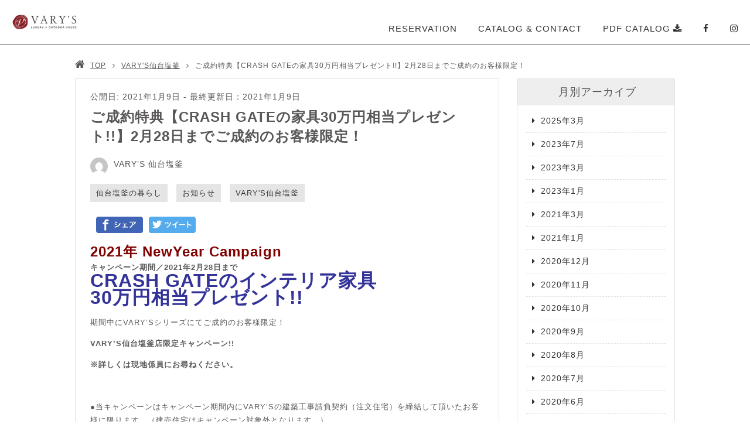

--- FILE ---
content_type: text/html; charset=UTF-8
request_url: https://modelhouse.varys.jp/varys_sendaishiogama/1553/
body_size: 9687
content:
<!DOCTYPE html><html
lang="ja"><head><meta
http-equiv="content-type" content="text/html; charset=UTF-8"/><meta
name="HandheldFriendly" content="True"/><meta
name="MobileOptimized" content="320"/><meta
name="format-detection" content="telephone=no"/><meta
name="viewport" content="width=device-width, initial-scale=1.0, maximum-scale=1, user-scalable=1.0"/><link
rel="alternate" type="application/rss+xml" title="VARY&#039;S（バリーズ）全国のモデルハウス一覧｜大人のアウトドアハウス RSS Feed" href="https://modelhouse.varys.jp/feed/"/><link
rel="pingback" href="https://modelhouse.varys.jp/media-091/xmlrpc.php"/><meta
property="og:image" content="https://modelhouse.varys.jp/media-091/wp-content/uploads/2021/01/1f5d3eeab758d32da2281470a2fcdbb5-1024x709.jpg"><meta
name="twitter:description" content="2021年 NewYea Campaig
キャンペーン期間／2021年2月28日まで
CRASH GATEのインテリア家具
30万円相当プレゼント!!期間中にVARY'Sシリーズにてご成約のお客様..."><meta
property="og:type" content="article"><meta
property="og:description" content=""><meta
property="og:title" content="ご成約特典【CRASH GATEの家具30万円相当プレゼント!!】2月28日までご成約のお客様限定！"><meta
property="og:url" content="https://modelhouse.varys.jp/blog/"><meta
property="og:site_name" content="VARY&#039;S（バリーズ）全国のモデルハウス一覧｜大人のアウトドアハウス"><meta
property="og:locale" content="ja_JP" /><meta
name="twitter:card" content="summary_large_image"><link
rel="shortcut icon" href="https://modelhouse.varys.jp/media-091/wp-content/uploads/2020/07/favicon.png"/><link
rel="apple-touch-icon-precomposed" href="https://modelhouse.varys.jp/media-091/wp-content/uploads/2020/07/favicon.png"/><title>ご成約特典【CRASH GATEの家具30万円相当プレゼント!!】2月28日までご成約のお客様限定！</title><meta
name='robots' content='max-image-preview:large' /> <script type="application/ld+json" class="aioseop-schema">{"@context":"https://schema.org","@graph":[{"@type":"Organization","@id":"https://modelhouse.varys.jp/#organization","url":"https://modelhouse.varys.jp/","name":"VARY&#039;S\uff08\u30d0\u30ea\u30fc\u30ba\uff09\u5168\u56fd\u306e\u30e2\u30c7\u30eb\u30cf\u30a6\u30b9\u4e00\u89a7\uff5c\u5927\u4eba\u306e\u30a2\u30a6\u30c8\u30c9\u30a2\u30cf\u30a6\u30b9","sameAs":[]},{"@type":"WebSite","@id":"https://modelhouse.varys.jp/#website","url":"https://modelhouse.varys.jp/","name":"VARY&#039;S\uff08\u30d0\u30ea\u30fc\u30ba\uff09\u5168\u56fd\u306e\u30e2\u30c7\u30eb\u30cf\u30a6\u30b9\u4e00\u89a7\uff5c\u5927\u4eba\u306e\u30a2\u30a6\u30c8\u30c9\u30a2\u30cf\u30a6\u30b9","publisher":{"@id":"https://modelhouse.varys.jp/#organization"}},{"@type":"WebPage","@id":"https://modelhouse.varys.jp/varys_sendaishiogama/1553/#webpage","url":"https://modelhouse.varys.jp/varys_sendaishiogama/1553/","inLanguage":"ja","name":"\u3054\u6210\u7d04\u7279\u5178\u3010CRASH GATE\u306e\u5bb6\u517730\u4e07\u5186\u76f8\u5f53\u30d7\u30ec\u30bc\u30f3\u30c8!!\u30112\u670828\u65e5\u307e\u3067\u3054\u6210\u7d04\u306e\u304a\u5ba2\u69d8\u9650\u5b9a\uff01","isPartOf":{"@id":"https://modelhouse.varys.jp/#website"},"datePublished":"2021-01-09T09:23:47+00:00","dateModified":"2021-01-09T09:24:23+00:00"},{"@type":"Article","@id":"https://modelhouse.varys.jp/varys_sendaishiogama/1553/#article","isPartOf":{"@id":"https://modelhouse.varys.jp/varys_sendaishiogama/1553/#webpage"},"author":{"@id":"https://modelhouse.varys.jp/author/sendaishiogama/#author"},"headline":"\u3054\u6210\u7d04\u7279\u5178\u3010CRASH GATE\u306e\u5bb6\u517730\u4e07\u5186\u76f8\u5f53\u30d7\u30ec\u30bc\u30f3\u30c8!!\u30112\u670828\u65e5\u307e\u3067\u3054\u6210\u7d04\u306e\u304a\u5ba2\u69d8\u9650\u5b9a\uff01","datePublished":"2021-01-09T09:23:47+00:00","dateModified":"2021-01-09T09:24:23+00:00","commentCount":0,"mainEntityOfPage":{"@id":"https://modelhouse.varys.jp/varys_sendaishiogama/1553/#webpage"},"publisher":{"@id":"https://modelhouse.varys.jp/#organization"},"articleSection":"\u4ed9\u53f0\u5869\u91dc\u306e\u66ae\u3089\u3057, \u304a\u77e5\u3089\u305b, VARY'S\u4ed9\u53f0\u5869\u91dc"},{"@type":"Person","@id":"https://modelhouse.varys.jp/author/sendaishiogama/#author","name":"VARY\u2019S \u4ed9\u53f0\u5869\u91dc","sameAs":[],"image":{"@type":"ImageObject","@id":"https://modelhouse.varys.jp/#personlogo","url":"https://secure.gravatar.com/avatar/c80cb1ace7735f050302bc2173d75413?s=96&d=mm&r=g","width":96,"height":96,"caption":"VARY\u2019S \u4ed9\u53f0\u5869\u91dc"}}]}</script> <link
rel="canonical" href="https://modelhouse.varys.jp/varys_sendaishiogama/1553/" /><link
rel='dns-prefetch' href='//fonts.googleapis.com' /><link
rel='dns-prefetch' href='//s.w.org' /><link
rel="alternate" type="application/rss+xml" title="VARY&#039;S（バリーズ）全国のモデルハウス一覧｜大人のアウトドアハウス &raquo; フィード" href="https://modelhouse.varys.jp/feed/" /><link
rel="alternate" type="application/rss+xml" title="VARY&#039;S（バリーズ）全国のモデルハウス一覧｜大人のアウトドアハウス &raquo; コメントフィード" href="https://modelhouse.varys.jp/comments/feed/" /> <script>if(!navigator.userAgent.match(/x11.*fox\/54|oid\s4.*xus.*ome\/62|x11.*ome\/62|oobot|ighth|tmetr|eadles|ingdo/i)){var wpo_min6b711f65=document.createElement("link");wpo_min6b711f65.rel="stylesheet",wpo_min6b711f65.type="text/css",wpo_min6b711f65.media="async",wpo_min6b711f65.href="https://fonts.googleapis.com/css2?family=Source+Serif+Pro:ital,wght@0,700&display=swap",wpo_min6b711f65.onload=function(){wpo_min6b711f65.media="all"},document.getElementsByTagName("head")[0].appendChild(wpo_min6b711f65)}</script> <link
rel='stylesheet' id='sccss_style-css'  href='https://modelhouse.varys.jp/?sccss=1&#038;ver=5.7.2' type='text/css' media='all' /><link
rel='stylesheet' id='wpo_min-header-0-css'  href='https://modelhouse.varys.jp/media-091/wp-content/cache/wpo-minify/1712820653/assets/wpo-minify-header-7d5948cc.min.css' type='text/css' media='all' /> <script type='text/javascript' id='wpo_min-header-0-js-extra'>var aurora_heatmap_reporter={"ajax_url":"https:\/\/modelhouse.varys.jp\/media-091\/wp-admin\/admin-ajax.php","action":"aurora_heatmap","interval":"10","stacks":"10","reports":"click_pc,click_mobile","debug":"0","ajax_delay_time":"3000"}</script> <script type='text/javascript' src='https://modelhouse.varys.jp/media-091/wp-content/cache/wpo-minify/1712820653/assets/wpo-minify-header-b7002efe.min.js' id='wpo_min-header-0-js'></script> <link
rel="https://api.w.org/" href="https://modelhouse.varys.jp/wp-json/" /><link
rel="alternate" type="application/json" href="https://modelhouse.varys.jp/wp-json/wp/v2/posts/1553" /><link
rel="EditURI" type="application/rsd+xml" title="RSD" href="https://modelhouse.varys.jp/media-091/xmlrpc.php?rsd" /><link
rel="wlwmanifest" type="application/wlwmanifest+xml" href="https://modelhouse.varys.jp/media-091/wp-includes/wlwmanifest.xml" /><meta
name="generator" content="WordPress 5.7.2" /><link
rel='shortlink' href='https://modelhouse.varys.jp/?p=1553' /><link
rel="alternate" type="application/json+oembed" href="https://modelhouse.varys.jp/wp-json/oembed/1.0/embed?url=https%3A%2F%2Fmodelhouse.varys.jp%2Fvarys_sendaishiogama%2F1553%2F" /><link
rel="alternate" type="text/xml+oembed" href="https://modelhouse.varys.jp/wp-json/oembed/1.0/embed?url=https%3A%2F%2Fmodelhouse.varys.jp%2Fvarys_sendaishiogama%2F1553%2F&#038;format=xml" /><meta
name="generator" content="Site Kit by Google 1.123.0" /> <script>document.documentElement.className=document.documentElement.className.replace('no-js','js')</script> <style>.no-js img.lazyload{display:none}figure.wp-block-image img.lazyloading{min-width:150px}.lazyload,.lazyloading{opacity:0}.lazyloaded{opacity:1;transition:opacity 400ms;transition-delay:0ms}</style><meta
name="generator" content="Powered by WPBakery Page Builder - drag and drop page builder for WordPress."/><link
rel="amphtml" href="https://modelhouse.varys.jp/varys_sendaishiogama/1553/amp/" /><meta
name="generator" content="Powered by Slider Revolution 6.4.11 - responsive, Mobile-Friendly Slider Plugin for WordPress with comfortable drag and drop interface." /><style id="infact-tiger-css-inline" type="text/css">a{color:#595757}.pagination a:hover,section.blog article .entry-meta .wrap .more-link:hover{background-color:#595757}section.blog article .entry-category a:hover,a:active,a:focus,a:hover{color:#595757}h1{color:#595757!important}h1 a{color:#595757}h1 a:hover{color:#595757}h2{color:#595757!important}h2 a{color:#595757}h2 a:hover{color:#595757}h3{color:#595757!important}h3 a{color:#595757}h3 a:hover{color:#595757}h4{color:#595757!important}h4 a{color:#595757}h4 a:hover{color:#595757}body{color:#595757}#nav a{color:#333}#nav a:hover{color:#595757}footer.site-footer .footer-bottom{background-color:#686868}footer.site-footer .footer-bottom ul li a{color:#fff}section.blog .kizi-related .wrap-related .item .desc a:hover,.side-kizi .side-box .widget_archive ul li a:hover,.side-kizi .side-box .widget_categories ul li a:hover,.side-kizi .side-box .box-sb01 a:hover{color:#595757}footer.site-footer .footer-column .column ul:not(.menu) li i{border-color:#595757}footer.site-footer .footer-column .column ul:not(.menu) li a:hover i{border-color:#595757}.ift-access .list .item .sub-img:before{border-top-color:#595757}@media screen and (max-width:768px){.ift-access .list .item:before{border-top-color:#595757}}footer.site-footer{background-color:#595757}footer.site-footer{color:#fff}#nav ul li ul.sub-menu li{background-color:rgba(255,255,255,.8)}header.site-header.fixed{background-color:rgba(255,255,255,1)}header.site-header.fixed:hover{background-color:#fff}</style><script type="text/javascript">function setREVStartSize(e){window.RSIW=window.RSIW===undefined?window.innerWidth:window.RSIW;window.RSIH=window.RSIH===undefined?window.innerHeight:window.RSIH;try{var pw=document.getElementById(e.c).parentNode.offsetWidth,newh;pw=pw===0||isNaN(pw)?window.RSIW:pw;e.tabw=e.tabw===undefined?0:parseInt(e.tabw);e.thumbw=e.thumbw===undefined?0:parseInt(e.thumbw);e.tabh=e.tabh===undefined?0:parseInt(e.tabh);e.thumbh=e.thumbh===undefined?0:parseInt(e.thumbh);e.tabhide=e.tabhide===undefined?0:parseInt(e.tabhide);e.thumbhide=e.thumbhide===undefined?0:parseInt(e.thumbhide);e.mh=e.mh===undefined||e.mh==""||e.mh==="auto"?0:parseInt(e.mh,0);if(e.layout==="fullscreen"||e.l==="fullscreen")
newh=Math.max(e.mh,window.RSIH);else{e.gw=Array.isArray(e.gw)?e.gw:[e.gw];for(var i in e.rl)if(e.gw[i]===undefined||e.gw[i]===0)e.gw[i]=e.gw[i-1];e.gh=e.el===undefined||e.el===""||(Array.isArray(e.el)&&e.el.length==0)?e.gh:e.el;e.gh=Array.isArray(e.gh)?e.gh:[e.gh];for(var i in e.rl)if(e.gh[i]===undefined||e.gh[i]===0)e.gh[i]=e.gh[i-1];var nl=new Array(e.rl.length),ix=0,sl;e.tabw=e.tabhide>=pw?0:e.tabw;e.thumbw=e.thumbhide>=pw?0:e.thumbw;e.tabh=e.tabhide>=pw?0:e.tabh;e.thumbh=e.thumbhide>=pw?0:e.thumbh;for(var i in e.rl)nl[i]=e.rl[i]<window.RSIW?0:e.rl[i];sl=nl[0];for(var i in nl)if(sl>nl[i]&&nl[i]>0){sl=nl[i];ix=i}
var m=pw>(e.gw[ix]+e.tabw+e.thumbw)?1:(pw-(e.tabw+e.thumbw))/(e.gw[ix]);newh=(e.gh[ix]*m)+(e.tabh+e.thumbh)}
if(window.rs_init_css===undefined)window.rs_init_css=document.head.appendChild(document.createElement("style"));document.getElementById(e.c).height=newh+"px";window.rs_init_css.innerHTML+="#"+e.c+"_wrapper { height: "+newh+"px }"}catch(e){console.log("Failure at Presize of Slider:"+e)}}</script> <noscript><style>.wpb_animate_when_almost_visible{opacity:1}</style></noscript> <script>jQuery(function($){spView='width=device-width,initial-scale=1.0,minimum-scale=1.0,maximum-scale=1.0,user-scalable=0';tbView='width=1200px,maximum-scale=2.0,user-scalable=1';if(navigator.userAgent.indexOf('iPhone')>0||navigator.userAgent.indexOf('iPod')>0||(navigator.userAgent.indexOf('Android')>0&&navigator.userAgent.indexOf('Mobile')>0)){$('head').prepend('<meta name="viewport" content="'+spView+'" id="viewport">')}else if(navigator.userAgent.indexOf('iPad')>0||(navigator.userAgent.indexOf('Android')>0&&navigator.userAgent.indexOf('Mobile')==-1)||navigator.userAgent.indexOf('A1_07')>0||navigator.userAgent.indexOf('SC-01C')>0){$('head').prepend('<meta name="viewport" content="'+tbView+'" id="viewport">');$('.site-header .container').css({'paddingRight':'15px','paddingLeft':'15px',})}
if(navigator.userAgent.indexOf('iPhone')>0){if(window.devicePixelRatio==3){if(window.orientation==0){$('#viewport').attr('content',spView)}else{$('#viewport').attr('content',tbView)}
window.onorientationchange=setView;function setView(){setTimeout(function(){location.reload();return!1},500)}}}})</script> <script type="text/javascript" src="https://cdn.robee.tech/v1/u/ZDAZ77KiuXE.js"></script> <script type="text/javascript">(function(w,d,ns,blid){w.RobeeObject=ns;w[ns]=w[ns]||{api_key:blid};var s=d.createElement('script');s.type='text/javascript';s.async=!0;s.src='https://cdn.robee.tech/v1/sdk.js';var x=d.getElementsByTagName('script')[0];x.parentNode.insertBefore(s,x)})(window,document,'robee','RBE-ZDAZ77KiuXE')</script>  <script>(function(w,d,s,l,i){w[l]=w[l]||[];w[l].push({'gtm.start':new Date().getTime(),event:'gtm.js'});var f=d.getElementsByTagName(s)[0],j=d.createElement(s),dl=l!='dataLayer'?'&l='+l:'';j.async=!0;j.src='https://www.googletagmanager.com/gtm.js?id='+i+dl;f.parentNode.insertBefore(j,f)})(window,document,'script','dataLayer','GTM-5JCLXMH')</script> <script>(function(w,d,s,l,i){w[l]=w[l]||[];w[l].push({'gtm.start':new Date().getTime(),event:'gtm.js'});var f=d.getElementsByTagName(s)[0],j=d.createElement(s),dl=l!='dataLayer'?'&l='+l:'';j.async=!0;j.src='https://www.googletagmanager.com/gtm.js?id='+i+dl;f.parentNode.insertBefore(j,f)})(window,document,'script','dataLayer','GTM-W4L7GM5')</script> <script>(function(w,d,s,l,i){w[l]=w[l]||[];w[l].push({'gtm.start':new Date().getTime(),event:'gtm.js'});var f=d.getElementsByTagName(s)[0],j=d.createElement(s),dl=l!='dataLayer'?'&l='+l:'';j.async=!0;j.src='https://www.googletagmanager.com/gtm.js?id='+i+dl;f.parentNode.insertBefore(j,f)})(window,document,'script','dataLayer','GTM-WQJ4SXF')</script> 
 <script>(function(w,d,s,l,i){w[l]=w[l]||[];w[l].push({'gtm.start':new Date().getTime(),event:'gtm.js'});var f=d.getElementsByTagName(s)[0],j=d.createElement(s),dl=l!='dataLayer'?'&l='+l:'';j.async=!0;j.src='https://www.googletagmanager.com/gtm.js?id='+i+dl;f.parentNode.insertBefore(j,f)})(window,document,'script','dataLayer','GTM-T8HXD57')</script> </head><body
class="post-template-default single single-post postid-1553 single-format-standard wpb-js-composer js-comp-ver-6.6.0 vc_responsive"><noscript><iframe

height="0" width="0" style="display:none;visibility:hidden" data-src="https://www.googletagmanager.com/ns.html?id=GTM-5JCLXMH" class="lazyload" src="[data-uri]"></iframe></noscript><noscript><iframe

height="0" width="0" style="display:none;visibility:hidden" data-src="https://www.googletagmanager.com/ns.html?id=GTM-W4L7GM5" class="lazyload" src="[data-uri]"></iframe></noscript>
<noscript><iframe

height="0" width="0" style="display:none;visibility:hidden" data-src="https://www.googletagmanager.com/ns.html?id=GTM-WQJ4SXF" class="lazyload" src="[data-uri]"></iframe></noscript><noscript><iframe

height="0" width="0" style="display:none;visibility:hidden" data-src="https://www.googletagmanager.com/ns.html?id=GTM-T8HXD57" class="lazyload" src="[data-uri]"></iframe></noscript><div
id="fb-root"></div> <script>(function(d,s,id){var js,fjs=d.getElementsByTagName(s)[0];if(d.getElementById(id))return;js=d.createElement(s);js.id=id;js.src="//connect.facebook.net/ja_JP/sdk.js#xfbml=1&appId=&version=v2.3";fjs.parentNode.insertBefore(js,fjs)}(document,'script','facebook-jssdk'))</script> <div
id="overlay"></div><div
class="site"><header
class="site-header fixed"><div
class="container"><h1 class="hlogo">		<a
href="https://modelhouse.varys.jp" class="logo ">
<img
 alt="VARY&#039;S（バリーズ）全国のモデルハウス一覧｜大人のアウトドアハウス" data-src="https://modelhouse.varys.jp/media-091/wp-content/uploads/2020/07/logo_varys-sp.png" class="lazyload" src="[data-uri]" /><noscript><img
src="https://modelhouse.varys.jp/media-091/wp-content/uploads/2020/07/logo_varys-sp.png" alt="VARY&#039;S（バリーズ）全国のモデルハウス一覧｜大人のアウトドアハウス"/></noscript>
</a></h1><nav
id="nav"><div
class="menu-main-menu-container"><ul
id="menu-main-menu" class="menu"><li
id="menu-item-677" class="menu-item menu-item-type-custom menu-item-object-custom menu-item-home menu-item-677"><a
href="https://modelhouse.varys.jp/">RESERVATION</a></li><li
id="menu-item-678" class="menu-item menu-item-type-custom menu-item-object-custom menu-item-678"><a
target="_blank" rel="noopener" href="https://f.msgs.jp/webapp/form/11643_vfr_159/index.do?varysrelay=honbuu">CATALOG &#038; CONTACT</a></li><li
id="menu-item-679" class="menu-item menu-item-type-custom menu-item-object-custom menu-item-679"><a
target="_blank" rel="noopener" href="https://www.varys.jp/catalog-form/">PDF CATALOG <i
class="fa fa-download"></i></a></li><li
id="menu-item-1345" class="icon menu-item menu-item-type-custom menu-item-object-custom menu-item-1345"><a
target="_blank" rel="noopener" href="https://www.facebook.com/VARYS-323873021682206/"><i
class="fa fa-facebook-f"></i></a></li><li
id="menu-item-1346" class="icon menu-item menu-item-type-custom menu-item-object-custom menu-item-1346"><a
target="_blank" rel="noopener" href="https://www.instagram.com/varys_official/?utm_source=ig_embed&#038;ig_mid=A30C4F4E-6027-417F-AB2B-CDBE43322EF5"><i
class="fa fa-instagram"></i></a></li></ul></div></nav><div
class="only-sp sp-right"><div
class="group-menu">
<a
class="sp-menu" href="#" id="btn-menu-sp" style="">
<i
style=""></i>
</a></div></div></div></header><div
class="site-content"><section
class="blog single-blog"><div
class="container"><ul
class="breadcrumbs"><li
class="item-home"><i
class="fa fa-home"></i><a
class="bread-link bread-home" href="https://modelhouse.varys.jp" title="TOP">TOP</a></li><li
class="item-cat"><a
href="https://modelhouse.varys.jp/category/varys_sendaishiogama/">VARY'S仙台塩釜</a></li><li
class="item-current item-1553"><span
class="bread-current bread-1553" title="ご成約特典【CRASH GATEの家具30万円相当プレゼント!!】2月28日までご成約のお客様限定！">ご成約特典【CRASH GATEの家具30万円相当プレゼント!!】2月28日までご成約のお客様限定！</span></li></ul></div><div
class="container"><div
class="wrap"><div
class="main-kizi"><div
class="kizi-single" id="kizi-single"><div
class="time-section">
<span
class="publish-date">
公開日: 2021年1月9日        </span>
-
<span
class="update-date">
最終更新日：2021年1月9日		</span></div><div
class="post-thumbnail"><h1>ご成約特典【CRASH GATEの家具30万円相当プレゼント!!】2月28日までご成約のお客様限定！</h1></div><div
class="author-infor"><div
class="top-dtl clearfix">
<img
alt=''  srcset='https://secure.gravatar.com/avatar/c80cb1ace7735f050302bc2173d75413?s=60&#038;d=mm&#038;r=g 2x'  height='30' width='30' data-src='https://secure.gravatar.com/avatar/c80cb1ace7735f050302bc2173d75413?s=30&#038;d=mm&#038;r=g' class='avatar avatar-30 photo lazyload' src='[data-uri]' /><noscript><img
alt='' src='https://secure.gravatar.com/avatar/c80cb1ace7735f050302bc2173d75413?s=30&#038;d=mm&#038;r=g' srcset='https://secure.gravatar.com/avatar/c80cb1ace7735f050302bc2173d75413?s=60&#038;d=mm&#038;r=g 2x' class='avatar avatar-30 photo' height='30' width='30' /></noscript>VARY’S 仙台塩釜</div></div><div
class="entry-meta">
<span
class="entry-category">
<a
href="https://modelhouse.varys.jp/category/varys_sendaishiogama/sendaishiogama_life/">仙台塩釜の暮らし</a>
<a
href="https://modelhouse.varys.jp/category/varys_sendaishiogama/sendaishiogama_news/">お知らせ</a>
<a
href="https://modelhouse.varys.jp/category/varys_sendaishiogama/">VARY'S仙台塩釜</a>
</span></div><div
id="snsbox"><ul
class="snsb clearfix"><li><div
class="fb-like" data-href="https://modelhouse.varys.jp/varys_sendaishiogama/1553/" data-width="160px"
data-layout="button" data-action="like" data-size="large"
data-show-faces="false" data-share="false"></div></li><li>
<a
onclick="window.open(this.href, 'FBwindow', 'width=550, height=450, menubar=no, toolbar=no, scrollbars=yes'); return false;"
href="http://www.facebook.com/sharer.php?u=https://modelhouse.varys.jp/varys_sendaishiogama/1553/&amp;t=ご成約特典【CRASH GATEの家具30万円相当プレゼント!!】2月28日までご成約のお客様限定！"><img

alt="シェア" width="80px" heigth="28px" data-src="https://modelhouse.varys.jp/media-091/wp-content/themes/tiger/assets/icon/icon_facebook.gif" class="lazyload" src="[data-uri]"><noscript><img
src="https://modelhouse.varys.jp/media-091/wp-content/themes/tiger/assets/icon/icon_facebook.gif"
alt="シェア" width="80px" heigth="28px"></noscript></a></li><li>                 <a
href="http://twitter.com/share?text=ご成約特典【CRASH GATEの家具30万円相当プレゼント!!】2月28日までご成約のお客様限定！&amp;lang=ja&amp;url=https://modelhouse.varys.jp/varys_sendaishiogama/1553/"
onclick="window.open(encodeURI(decodeURI(this.href)), 'tweetwindow', 'width=550, height=450, personalbar=0, toolbar=0, scrollbars=1, resizable=1' ); return false;"><img

alt="twitter" width="80px" heigth="28px" data-src="https://modelhouse.varys.jp/media-091/wp-content/themes/tiger/assets/icon/icon_twitter.gif" class="lazyload" src="[data-uri]"><noscript><img
src="https://modelhouse.varys.jp/media-091/wp-content/themes/tiger/assets/icon/icon_twitter.gif"
alt="twitter" width="80px" heigth="28px"></noscript></a></li></ul></div><div
class="entry-content"><p><span
style="font-size: 18pt; color: #800000;"><strong>2021年 NewYear Campaign</strong></span><br
/>
<strong>キャンペーン期間／2021年2月28日まで</strong><br
/>
<strong><span
style="font-size: 24pt; color: #333399;">CRASH GATEのインテリア家具</span></strong><br
/>
<strong><span
style="font-size: 24pt; color: #333399;">30万円相当プレゼント!!</span></strong></p><p>期間中にVARY&#8217;Sシリーズにてご成約のお客様限定！</p><p><strong>VARY&#8217;S仙台塩釜店限定キャンペーン!!</strong></p><p><strong>※詳しくは現地係員にお尋ねください。</strong></p><p>&nbsp;</p><p><span
style="font-size: 10pt;">●当キャンペーンはキャンペーン期間内にVARY&#8217;Sの建築工事請負契約（注文住宅）を締結して頂いたお客様に限ります。（建売住宅はキャンペーン対象外となります。）</span><br
/>
<span
style="font-size: 10pt;">●当キャンペーンはVARY&#8217;S仙台塩釜店の施工エリア（宮城県内）での建築工事請負契約を締結して頂いたお客様を対象とさせて頂きます。</span><br
/>
<span
style="font-size: 10pt;">●他のキャンペーンとの併用はできません。</span><br
/>
<span
style="font-size: 10pt;">●プレゼントとなるCRASHGATEの商品は、定価30万円相当（配送料含む）となります。</span><br
/>
<span
style="font-size: 10pt;">●CRASHGATEの商品内容につきましては、現地係員までお問合せください。</span><br
/>
<span
style="font-size: 10pt;">●VARY&#8217;Sのモデルハウス（今春オープン予定）では、予約制にて現地案内をさせて頂いております。新型コロナウイルス感染拡大防止の為、お客様のご理解とご協力をお願いしております。予めご了承ください。</span></p><p><span
style="font-size: 10pt;">●下記CRASHGATEの家具写真はイメージです。製造終了商品も含まれる場合もございますので予めご了承ください。詳しくは係員までお問合せください。</span></p><p><img
  alt="" width="525" height="364" srcset="https://modelhouse.varys.jp/media-091/wp-content/uploads/2021/01/1f5d3eeab758d32da2281470a2fcdbb5-1024x709.jpg 1024w, https://modelhouse.varys.jp/media-091/wp-content/uploads/2021/01/1f5d3eeab758d32da2281470a2fcdbb5-300x208.jpg 300w, https://modelhouse.varys.jp/media-091/wp-content/uploads/2021/01/1f5d3eeab758d32da2281470a2fcdbb5-768x532.jpg 768w, https://modelhouse.varys.jp/media-091/wp-content/uploads/2021/01/1f5d3eeab758d32da2281470a2fcdbb5.jpg 1040w"  data-src="https://modelhouse.varys.jp/media-091/wp-content/uploads/2021/01/1f5d3eeab758d32da2281470a2fcdbb5-1024x709.jpg" data-sizes="(max-width: 525px) 100vw, 525px" class="alignnone size-large wp-image-1554 lazyload" src="[data-uri]" /><noscript><img
class="alignnone size-large wp-image-1554" src="https://modelhouse.varys.jp/media-091/wp-content/uploads/2021/01/1f5d3eeab758d32da2281470a2fcdbb5-1024x709.jpg" alt="" width="525" height="364" srcset="https://modelhouse.varys.jp/media-091/wp-content/uploads/2021/01/1f5d3eeab758d32da2281470a2fcdbb5-1024x709.jpg 1024w, https://modelhouse.varys.jp/media-091/wp-content/uploads/2021/01/1f5d3eeab758d32da2281470a2fcdbb5-300x208.jpg 300w, https://modelhouse.varys.jp/media-091/wp-content/uploads/2021/01/1f5d3eeab758d32da2281470a2fcdbb5-768x532.jpg 768w, https://modelhouse.varys.jp/media-091/wp-content/uploads/2021/01/1f5d3eeab758d32da2281470a2fcdbb5.jpg 1040w" sizes="(max-width: 525px) 100vw, 525px" /></noscript> <img
  alt="" width="525" height="350" srcset="https://modelhouse.varys.jp/media-091/wp-content/uploads/2021/01/CG1-1024x682.jpg 1024w, https://modelhouse.varys.jp/media-091/wp-content/uploads/2021/01/CG1-300x200.jpg 300w, https://modelhouse.varys.jp/media-091/wp-content/uploads/2021/01/CG1-768x512.jpg 768w, https://modelhouse.varys.jp/media-091/wp-content/uploads/2021/01/CG1.jpg 2000w"  data-src="https://modelhouse.varys.jp/media-091/wp-content/uploads/2021/01/CG1-1024x682.jpg" data-sizes="(max-width: 525px) 100vw, 525px" class="alignnone size-large wp-image-1555 lazyload" src="[data-uri]" /><noscript><img
class="alignnone size-large wp-image-1555" src="https://modelhouse.varys.jp/media-091/wp-content/uploads/2021/01/CG1-1024x682.jpg" alt="" width="525" height="350" srcset="https://modelhouse.varys.jp/media-091/wp-content/uploads/2021/01/CG1-1024x682.jpg 1024w, https://modelhouse.varys.jp/media-091/wp-content/uploads/2021/01/CG1-300x200.jpg 300w, https://modelhouse.varys.jp/media-091/wp-content/uploads/2021/01/CG1-768x512.jpg 768w, https://modelhouse.varys.jp/media-091/wp-content/uploads/2021/01/CG1.jpg 2000w" sizes="(max-width: 525px) 100vw, 525px" /></noscript> <img
  alt="" width="525" height="350" srcset="https://modelhouse.varys.jp/media-091/wp-content/uploads/2021/01/CG2-1024x682.jpg 1024w, https://modelhouse.varys.jp/media-091/wp-content/uploads/2021/01/CG2-300x200.jpg 300w, https://modelhouse.varys.jp/media-091/wp-content/uploads/2021/01/CG2-768x512.jpg 768w, https://modelhouse.varys.jp/media-091/wp-content/uploads/2021/01/CG2.jpg 1732w"  data-src="https://modelhouse.varys.jp/media-091/wp-content/uploads/2021/01/CG2-1024x682.jpg" data-sizes="(max-width: 525px) 100vw, 525px" class="alignnone size-large wp-image-1556 lazyload" src="[data-uri]" /><noscript><img
class="alignnone size-large wp-image-1556" src="https://modelhouse.varys.jp/media-091/wp-content/uploads/2021/01/CG2-1024x682.jpg" alt="" width="525" height="350" srcset="https://modelhouse.varys.jp/media-091/wp-content/uploads/2021/01/CG2-1024x682.jpg 1024w, https://modelhouse.varys.jp/media-091/wp-content/uploads/2021/01/CG2-300x200.jpg 300w, https://modelhouse.varys.jp/media-091/wp-content/uploads/2021/01/CG2-768x512.jpg 768w, https://modelhouse.varys.jp/media-091/wp-content/uploads/2021/01/CG2.jpg 1732w" sizes="(max-width: 525px) 100vw, 525px" /></noscript> <img
  alt="" width="525" height="350" srcset="https://modelhouse.varys.jp/media-091/wp-content/uploads/2021/01/CG4-1024x682.jpg 1024w, https://modelhouse.varys.jp/media-091/wp-content/uploads/2021/01/CG4-300x200.jpg 300w, https://modelhouse.varys.jp/media-091/wp-content/uploads/2021/01/CG4-768x512.jpg 768w, https://modelhouse.varys.jp/media-091/wp-content/uploads/2021/01/CG4.jpg 2000w"  data-src="https://modelhouse.varys.jp/media-091/wp-content/uploads/2021/01/CG4-1024x682.jpg" data-sizes="(max-width: 525px) 100vw, 525px" class="alignnone size-large wp-image-1557 lazyload" src="[data-uri]" /><noscript><img
class="alignnone size-large wp-image-1557" src="https://modelhouse.varys.jp/media-091/wp-content/uploads/2021/01/CG4-1024x682.jpg" alt="" width="525" height="350" srcset="https://modelhouse.varys.jp/media-091/wp-content/uploads/2021/01/CG4-1024x682.jpg 1024w, https://modelhouse.varys.jp/media-091/wp-content/uploads/2021/01/CG4-300x200.jpg 300w, https://modelhouse.varys.jp/media-091/wp-content/uploads/2021/01/CG4-768x512.jpg 768w, https://modelhouse.varys.jp/media-091/wp-content/uploads/2021/01/CG4.jpg 2000w" sizes="(max-width: 525px) 100vw, 525px" /></noscript> <img
  alt="" width="525" height="350" srcset="https://modelhouse.varys.jp/media-091/wp-content/uploads/2021/01/CG5-1024x682.jpg 1024w, https://modelhouse.varys.jp/media-091/wp-content/uploads/2021/01/CG5-300x200.jpg 300w, https://modelhouse.varys.jp/media-091/wp-content/uploads/2021/01/CG5-768x512.jpg 768w, https://modelhouse.varys.jp/media-091/wp-content/uploads/2021/01/CG5.jpg 1732w"  data-src="https://modelhouse.varys.jp/media-091/wp-content/uploads/2021/01/CG5-1024x682.jpg" data-sizes="(max-width: 525px) 100vw, 525px" class="alignnone size-large wp-image-1558 lazyload" src="[data-uri]" /><noscript><img
class="alignnone size-large wp-image-1558" src="https://modelhouse.varys.jp/media-091/wp-content/uploads/2021/01/CG5-1024x682.jpg" alt="" width="525" height="350" srcset="https://modelhouse.varys.jp/media-091/wp-content/uploads/2021/01/CG5-1024x682.jpg 1024w, https://modelhouse.varys.jp/media-091/wp-content/uploads/2021/01/CG5-300x200.jpg 300w, https://modelhouse.varys.jp/media-091/wp-content/uploads/2021/01/CG5-768x512.jpg 768w, https://modelhouse.varys.jp/media-091/wp-content/uploads/2021/01/CG5.jpg 1732w" sizes="(max-width: 525px) 100vw, 525px" /></noscript> <img
  alt="" width="525" height="350" srcset="https://modelhouse.varys.jp/media-091/wp-content/uploads/2021/01/CG6-1024x682.jpg 1024w, https://modelhouse.varys.jp/media-091/wp-content/uploads/2021/01/CG6-300x200.jpg 300w, https://modelhouse.varys.jp/media-091/wp-content/uploads/2021/01/CG6-768x512.jpg 768w, https://modelhouse.varys.jp/media-091/wp-content/uploads/2021/01/CG6.jpg 1732w"  data-src="https://modelhouse.varys.jp/media-091/wp-content/uploads/2021/01/CG6-1024x682.jpg" data-sizes="(max-width: 525px) 100vw, 525px" class="alignnone size-large wp-image-1559 lazyload" src="[data-uri]" /><noscript><img
class="alignnone size-large wp-image-1559" src="https://modelhouse.varys.jp/media-091/wp-content/uploads/2021/01/CG6-1024x682.jpg" alt="" width="525" height="350" srcset="https://modelhouse.varys.jp/media-091/wp-content/uploads/2021/01/CG6-1024x682.jpg 1024w, https://modelhouse.varys.jp/media-091/wp-content/uploads/2021/01/CG6-300x200.jpg 300w, https://modelhouse.varys.jp/media-091/wp-content/uploads/2021/01/CG6-768x512.jpg 768w, https://modelhouse.varys.jp/media-091/wp-content/uploads/2021/01/CG6.jpg 1732w" sizes="(max-width: 525px) 100vw, 525px" /></noscript></p><div
id="ts-fab-below" class="ts-fab-wrapper"><span
class="screen-reader-text">The following two tabs change content below.</span><ul
class="ts-fab-list"><li
class="ts-fab-bio-link"><a
href="#ts-fab-bio-below">Profile</a></li><li
class="ts-fab-latest-posts-link"><a
href="#ts-fab-latest-posts-below">最新の記事</a></li></ul><div
class="ts-fab-tabs"><div
class="ts-fab-tab" id="ts-fab-bio-below"><div
class="ts-fab-avatar"><img
alt=''  srcset='https://secure.gravatar.com/avatar/c80cb1ace7735f050302bc2173d75413?s=160&#038;d=mm&#038;r=g 2x'  height='80' width='80' data-src='https://secure.gravatar.com/avatar/c80cb1ace7735f050302bc2173d75413?s=80&#038;d=mm&#038;r=g' class='avatar avatar-80 photo lazyload' src='[data-uri]' /><noscript><img
alt=''  srcset='https://secure.gravatar.com/avatar/c80cb1ace7735f050302bc2173d75413?s=160&#038;d=mm&#038;r=g 2x'  height='80' width='80' data-src='https://secure.gravatar.com/avatar/c80cb1ace7735f050302bc2173d75413?s=80&#038;d=mm&#038;r=g' class='avatar avatar-80 photo lazyload' src='[data-uri]' /><noscript><img
alt='' src='https://secure.gravatar.com/avatar/c80cb1ace7735f050302bc2173d75413?s=80&#038;d=mm&#038;r=g' srcset='https://secure.gravatar.com/avatar/c80cb1ace7735f050302bc2173d75413?s=160&#038;d=mm&#038;r=g 2x' class='avatar avatar-80 photo' height='80' width='80' /></noscript></noscript><div
class="ts-fab-social-links"></div></div><div
class="ts-fab-text"><div
class="ts-fab-header"><h4>VARY’S 仙台塩釜</h4></div><div
class="ts-fab-content"></div></div></div><div
class="ts-fab-tab" id="ts-fab-latest-posts-below"><div
class="ts-fab-avatar"><img
alt=''  srcset='https://secure.gravatar.com/avatar/c80cb1ace7735f050302bc2173d75413?s=160&#038;d=mm&#038;r=g 2x'  height='80' width='80' data-src='https://secure.gravatar.com/avatar/c80cb1ace7735f050302bc2173d75413?s=80&#038;d=mm&#038;r=g' class='avatar avatar-80 photo lazyload' src='[data-uri]' /><noscript><img
alt=''  srcset='https://secure.gravatar.com/avatar/c80cb1ace7735f050302bc2173d75413?s=160&#038;d=mm&#038;r=g 2x'  height='80' width='80' data-src='https://secure.gravatar.com/avatar/c80cb1ace7735f050302bc2173d75413?s=80&#038;d=mm&#038;r=g' class='avatar avatar-80 photo lazyload' src='[data-uri]' /><noscript><img
alt='' src='https://secure.gravatar.com/avatar/c80cb1ace7735f050302bc2173d75413?s=80&#038;d=mm&#038;r=g' srcset='https://secure.gravatar.com/avatar/c80cb1ace7735f050302bc2173d75413?s=160&#038;d=mm&#038;r=g 2x' class='avatar avatar-80 photo' height='80' width='80' /></noscript></noscript><div
class="ts-fab-social-links"></div></div><div
class="ts-fab-text"><div
class="ts-fab-header"><h4>最新記事 by VARY’S 仙台塩釜 <span
class="latest-see-all">(<a
href="https://modelhouse.varys.jp/author/sendaishiogama/" rel="nofollow">全て見る</a>)</span></h4></div><ul
class="ts-fab-latest"><li>
<a
href="https://modelhouse.varys.jp/varys_sendaishiogama/1553/">ご成約特典【CRASH GATEの家具30万円相当プレゼント!!】2月28日までご成約のお客様限定！</a><span> - 2021年1月9日</span></li><li>
<a
href="https://modelhouse.varys.jp/varys_sendaishiogama/1361/">最新施工事例ご紹介！　VARY&#8217;S＜CABIN BACK＞Finland Style</a><span> - 2020年10月31日</span></li><li>
<a
href="https://modelhouse.varys.jp/varys_sendaishiogama/1009/">【ルームツアー】「VARY&#8217;S」オーナー様（@tokiwastyleさん）のお宅からインスタライブ配信の様子をご紹介！</a><span> - 2020年8月29日</span></li></ul></div></div></div></div></div></div><div
class="kizi-related"><h4>関連記事</h4><div
class="wrap-related"><div
class="item"><div
class="box-related"><div
class="post-thumbnail">
<a
href="https://modelhouse.varys.jp/varys_sendaishiogama/1361/"><img
width="300" height="200"   alt="" srcset="https://modelhouse.varys.jp/media-091/wp-content/uploads/2020/10/IMG_6524-e1604123458945-300x200.jpg 300w, https://modelhouse.varys.jp/media-091/wp-content/uploads/2020/10/IMG_6524-e1604123458945-768x512.jpg 768w, https://modelhouse.varys.jp/media-091/wp-content/uploads/2020/10/IMG_6524-e1604123458945-1024x682.jpg 1024w, https://modelhouse.varys.jp/media-091/wp-content/uploads/2020/10/IMG_6524-e1604123458945.jpg 1154w"  data-src="https://modelhouse.varys.jp/media-091/wp-content/uploads/2020/10/IMG_6524-e1604123458945-300x200.jpg" data-sizes="(max-width: 300px) 100vw, 300px" class="attachment-medium size-medium wp-post-image lazyload" src="[data-uri]" /><noscript><img
width="300" height="200" src="https://modelhouse.varys.jp/media-091/wp-content/uploads/2020/10/IMG_6524-e1604123458945-300x200.jpg" class="attachment-medium size-medium wp-post-image" alt="" srcset="https://modelhouse.varys.jp/media-091/wp-content/uploads/2020/10/IMG_6524-e1604123458945-300x200.jpg 300w, https://modelhouse.varys.jp/media-091/wp-content/uploads/2020/10/IMG_6524-e1604123458945-768x512.jpg 768w, https://modelhouse.varys.jp/media-091/wp-content/uploads/2020/10/IMG_6524-e1604123458945-1024x682.jpg 1024w, https://modelhouse.varys.jp/media-091/wp-content/uploads/2020/10/IMG_6524-e1604123458945.jpg 1154w" sizes="(max-width: 300px) 100vw, 300px" /></noscript></a></div><div
class="desc"><div
class="date">2020/10/31</div>
<a
href="https://modelhouse.varys.jp/varys_sendaishiogama/1361/">最新施工事例ご紹介！　VARY&#8217;S＜CABIN BACK＞Finland Style</a></div></div></div><div
class="item"><div
class="box-related"><div
class="post-thumbnail">
<a
href="https://modelhouse.varys.jp/varys_sendaishiogama/1009/"><img
width="300" height="254"   alt="" srcset="https://modelhouse.varys.jp/media-091/wp-content/uploads/2020/08/4e99bbfccfe24f1e354408a1fcd980c7-300x254.jpg 300w, https://modelhouse.varys.jp/media-091/wp-content/uploads/2020/08/4e99bbfccfe24f1e354408a1fcd980c7-768x650.jpg 768w, https://modelhouse.varys.jp/media-091/wp-content/uploads/2020/08/4e99bbfccfe24f1e354408a1fcd980c7.jpg 849w"  data-src="https://modelhouse.varys.jp/media-091/wp-content/uploads/2020/08/4e99bbfccfe24f1e354408a1fcd980c7-300x254.jpg" data-sizes="(max-width: 300px) 100vw, 300px" class="attachment-medium size-medium wp-post-image lazyload" src="[data-uri]" /><noscript><img
width="300" height="254" src="https://modelhouse.varys.jp/media-091/wp-content/uploads/2020/08/4e99bbfccfe24f1e354408a1fcd980c7-300x254.jpg" class="attachment-medium size-medium wp-post-image" alt="" srcset="https://modelhouse.varys.jp/media-091/wp-content/uploads/2020/08/4e99bbfccfe24f1e354408a1fcd980c7-300x254.jpg 300w, https://modelhouse.varys.jp/media-091/wp-content/uploads/2020/08/4e99bbfccfe24f1e354408a1fcd980c7-768x650.jpg 768w, https://modelhouse.varys.jp/media-091/wp-content/uploads/2020/08/4e99bbfccfe24f1e354408a1fcd980c7.jpg 849w" sizes="(max-width: 300px) 100vw, 300px" /></noscript></a></div><div
class="desc"><div
class="date">2020/08/29</div>
<a
href="https://modelhouse.varys.jp/varys_sendaishiogama/1009/">【ルームツアー】「VARY&#8217;S」オーナー様（@tokiwastyleさん）のお宅からインスタライブ配信の様子をご紹介！</a></div></div></div><div
class="item"><div
class="box-related"><div
class="post-thumbnail">
<a
href="https://modelhouse.varys.jp/varys_sendaishiogama/616/"><img
width="300" height="253"   alt="" srcset="https://modelhouse.varys.jp/media-091/wp-content/uploads/2020/05/cb1eba3899e078b3a4ea8b8d06504843-300x253.jpg 300w, https://modelhouse.varys.jp/media-091/wp-content/uploads/2020/05/cb1eba3899e078b3a4ea8b8d06504843-768x649.jpg 768w, https://modelhouse.varys.jp/media-091/wp-content/uploads/2020/05/cb1eba3899e078b3a4ea8b8d06504843.jpg 851w"  data-src="https://modelhouse.varys.jp/media-091/wp-content/uploads/2020/05/cb1eba3899e078b3a4ea8b8d06504843-300x253.jpg" data-sizes="(max-width: 300px) 100vw, 300px" class="attachment-medium size-medium wp-post-image lazyload" src="[data-uri]" /><noscript><img
width="300" height="253" src="https://modelhouse.varys.jp/media-091/wp-content/uploads/2020/05/cb1eba3899e078b3a4ea8b8d06504843-300x253.jpg" class="attachment-medium size-medium wp-post-image" alt="" srcset="https://modelhouse.varys.jp/media-091/wp-content/uploads/2020/05/cb1eba3899e078b3a4ea8b8d06504843-300x253.jpg 300w, https://modelhouse.varys.jp/media-091/wp-content/uploads/2020/05/cb1eba3899e078b3a4ea8b8d06504843-768x649.jpg 768w, https://modelhouse.varys.jp/media-091/wp-content/uploads/2020/05/cb1eba3899e078b3a4ea8b8d06504843.jpg 851w" sizes="(max-width: 300px) 100vw, 300px" /></noscript></a></div><div
class="desc"><div
class="date">2020/05/26</div>
<a
href="https://modelhouse.varys.jp/varys_sendaishiogama/616/">【ルームツアー】VARY&#8217;Sモデルハウス！</a></div></div></div></div></div></div><div
class="side-kizi"><section
id="archives-2" class="widget widget_archive"><h2 class="widget-title">月別アーカイブ</h2><ul><li><a
href='https://modelhouse.varys.jp/date/2025/03/'>2025年3月</a></li><li><a
href='https://modelhouse.varys.jp/date/2023/07/'>2023年7月</a></li><li><a
href='https://modelhouse.varys.jp/date/2023/03/'>2023年3月</a></li><li><a
href='https://modelhouse.varys.jp/date/2023/01/'>2023年1月</a></li><li><a
href='https://modelhouse.varys.jp/date/2021/03/'>2021年3月</a></li><li><a
href='https://modelhouse.varys.jp/date/2021/01/'>2021年1月</a></li><li><a
href='https://modelhouse.varys.jp/date/2020/12/'>2020年12月</a></li><li><a
href='https://modelhouse.varys.jp/date/2020/11/'>2020年11月</a></li><li><a
href='https://modelhouse.varys.jp/date/2020/10/'>2020年10月</a></li><li><a
href='https://modelhouse.varys.jp/date/2020/09/'>2020年9月</a></li><li><a
href='https://modelhouse.varys.jp/date/2020/08/'>2020年8月</a></li><li><a
href='https://modelhouse.varys.jp/date/2020/07/'>2020年7月</a></li><li><a
href='https://modelhouse.varys.jp/date/2020/06/'>2020年6月</a></li><li><a
href='https://modelhouse.varys.jp/date/2020/05/'>2020年5月</a></li><li><a
href='https://modelhouse.varys.jp/date/2020/04/'>2020年4月</a></li><li><a
href='https://modelhouse.varys.jp/date/2020/02/'>2020年2月</a></li><li><a
href='https://modelhouse.varys.jp/date/2020/01/'>2020年1月</a></li><li><a
href='https://modelhouse.varys.jp/date/2019/12/'>2019年12月</a></li><li><a
href='https://modelhouse.varys.jp/date/2019/11/'>2019年11月</a></li><li><a
href='https://modelhouse.varys.jp/date/2019/10/'>2019年10月</a></li><li><a
href='https://modelhouse.varys.jp/date/2019/09/'>2019年9月</a></li><li><a
href='https://modelhouse.varys.jp/date/2019/08/'>2019年8月</a></li><li><a
href='https://modelhouse.varys.jp/date/2019/07/'>2019年7月</a></li><li><a
href='https://modelhouse.varys.jp/date/2019/06/'>2019年6月</a></li><li><a
href='https://modelhouse.varys.jp/date/2019/05/'>2019年5月</a></li><li><a
href='https://modelhouse.varys.jp/date/2019/04/'>2019年4月</a></li><li><a
href='https://modelhouse.varys.jp/date/2018/06/'>2018年6月</a></li><li><a
href='https://modelhouse.varys.jp/date/2018/05/'>2018年5月</a></li><li><a
href='https://modelhouse.varys.jp/date/2018/04/'>2018年4月</a></li></ul></section></div></div></div></section></div><footer
class="site-footer"><div
class="container">
<a
href="#" id="btn-top"><img
alt="Go to Top"  data-src="https://modelhouse.varys.jp/media-091/wp-content/themes/tiger/assets/img/pagetop.png" class="lazyload" src="[data-uri]"><noscript><img
alt="Go to Top" src="https://modelhouse.varys.jp/media-091/wp-content/themes/tiger/assets/img/pagetop.png"></noscript></a><div
class="footer-column wrap"><div
class="column"><section
id="text-2" class="widget widget_text"><div
class="textwidget"><p><a
class="footer_logo" href="https://www.varys.jp/"><img
 alt="VARY'S" data-src="https://modelhouse.varys.jp/media-091/wp-content/uploads/2019/06/logo_footer.svg" class="lazyload" src="[data-uri]" /><noscript><img
src="https://modelhouse.varys.jp/media-091/wp-content/uploads/2019/06/logo_footer.svg" alt="VARY'S" /></noscript></a><img
  alt="VARY'S" data-src="https://modelhouse.varys.jp/media-091/wp-content/uploads/2019/06/logo_footer.svg" class="alignleft size-full wp-image-1676 lazyload" src="[data-uri]" /><noscript><img
class="alignleft size-full wp-image-1676" src="https://modelhouse.varys.jp/media-091/wp-content/uploads/2019/06/logo_footer.svg" alt="VARY'S" /></noscript></p></div></section></div><div
class="column"><section
id="text-3" class="widget widget_text"><div
class="textwidget"><div
class="link">運営会社 ： <a
href="https://www.cleverlyhome.co.jp/" target="_blank" rel="noopener">株式会社 クレバリーホーム</a><br
class="pc-none" /><a
class="hvr-underline-from-left" href="https://www.varys.jp/recruitment/" target="_blank" rel="noopener">加盟店募集</a><a
class="hvr-underline-from-left" href="https://www.varys.jp/privacy/">プライバシーポリシー</a></div><p
class="copy">© CLEVERLY HOME CORPORATION</p></div></section></div><div
class="column"></div></div><style type="text/css">footer.site-footer .footer-column .column:nth-child(1){width:25%}footer.site-footer .footer-column .column:nth-child(2){width:75%}footer.site-footer .footer-column .column:nth-child(3){width:0%}footer.site-footer .footer-column .column:nth-child(4){width:0%}</style></div><div
id="copyright"></div><div
class="footer-bottom only-sp"></div></footer></div><div
id="nav-sp"></div>
 <script type="text/javascript">var sbiajaxurl="https://modelhouse.varys.jp/media-091/wp-admin/admin-ajax.php"</script> <script type="text/javascript">jQuery(function($){$("#nav ul a[href^='#']").each(function(){$(this).attr('href','https://modelhouse.varys.jp/'+$(this).attr('href'))})})</script> <script>if(!navigator.userAgent.match(/x11.*fox\/54|oid\s4.*xus.*ome\/62|x11.*ome\/62|oobot|ighth|tmetr|eadles|ingdo/i)){var wpo_mined83270b=document.createElement("link");wpo_mined83270b.rel="stylesheet",wpo_mined83270b.type="text/css",wpo_mined83270b.media="async",wpo_mined83270b.href="https://modelhouse.varys.jp/media-091/wp-content/themes/infact-core/font-awesome/css/fontawesome.min.css",wpo_mined83270b.onload=function(){wpo_mined83270b.media="all"},document.getElementsByTagName("head")[0].appendChild(wpo_mined83270b)}</script> <link
rel='stylesheet' id='wpo_min-footer-0-css'  href='https://modelhouse.varys.jp/media-091/wp-content/cache/wpo-minify/1712820653/assets/wpo-minify-footer-5b7716d2.min.css' type='text/css' media='all' /> <script type='text/javascript' src='https://modelhouse.varys.jp/media-091/wp-content/cache/wpo-minify/1712820653/assets/wpo-minify-footer-94f32470.min.js' id='wpo_min-footer-0-js'></script> </body></html>
<!-- Cached by WP-Optimize - https://getwpo.com - Last modified: Sat, 03 Jan 2026 11:55:17 GMT -->


--- FILE ---
content_type: text/css
request_url: https://modelhouse.varys.jp/media-091/wp-content/cache/wpo-minify/1712820653/assets/wpo-minify-header-7d5948cc.min.css
body_size: 38961
content:
/* info: https://modelhouse.varys.jp/media-091/wp-content/plugins/instagram-feed/css/sbi-styles.min.css */
#sb_instagram{width:100%;margin:0 auto;padding:0;-webkit-box-sizing:border-box;-moz-box-sizing:border-box;box-sizing:border-box}#sb_instagram:after{content:"";display:table;clear:both}#sb_instagram.sbi_fixed_height{overflow:hidden;overflow-y:auto;-webkit-box-sizing:border-box;-moz-box-sizing:border-box;box-sizing:border-box}#sb_instagram #sbi_images{width:100%;float:left;line-height:0;-webkit-box-sizing:border-box;-moz-box-sizing:border-box;box-sizing:border-box}#sb_instagram .sbi_header_link{-webkit-box-shadow:none;box-shadow:none}#sb_instagram .sbi_header_link:hover{border:none}#sb_instagram #sbi_images .sbi_item{display:-moz-inline-stack;display:inline-block;float:left;vertical-align:top;zoom:1;max-height:1000px;padding:inherit!important;margin:0!important;text-decoration:none;opacity:1;overflow:hidden;-webkit-box-sizing:border-box;-moz-box-sizing:border-box;box-sizing:border-box;-webkit-transition:all .5s ease;-moz-transition:all .5s ease;-o-transition:all .5s ease;-ms-transition:all .5s ease;transition:all .5s ease}#sb_instagram #sbi_images .sbi_item.sbi_transition{opacity:0;max-height:0}#sb_instagram.sbi_col_1 #sbi_images .sbi_item{width:100%}#sb_instagram.sbi_col_2 #sbi_images .sbi_item{width:50%}#sb_instagram.sbi_col_3 #sbi_images .sbi_item{width:33.33%}#sb_instagram.sbi_col_4 #sbi_images .sbi_item{width:25%}#sb_instagram.sbi_col_5 #sbi_images .sbi_item{width:20%}#sb_instagram.sbi_col_6 #sbi_images .sbi_item{width:16.66%}#sb_instagram.sbi_col_7 #sbi_images .sbi_item{width:14.28%}#sb_instagram.sbi_col_8 #sbi_images .sbi_item{width:12.5%}#sb_instagram.sbi_col_9 #sbi_images .sbi_item{width:11.11%}#sb_instagram.sbi_col_10 #sbi_images .sbi_item{width:10%}#sb_instagram.sbi_col_1.sbi_disable_mobile #sbi_images .sbi_item{width:100%}#sb_instagram.sbi_col_2.sbi_disable_mobile #sbi_images .sbi_item{width:50%}#sb_instagram.sbi_col_3.sbi_disable_mobile #sbi_images .sbi_item{width:33.33%}#sb_instagram.sbi_col_4.sbi_disable_mobile #sbi_images .sbi_item{width:25%}#sb_instagram.sbi_col_5.sbi_disable_mobile #sbi_images .sbi_item{width:20%}#sb_instagram.sbi_col_6.sbi_disable_mobile #sbi_images .sbi_item{width:16.66%}#sb_instagram.sbi_col_7.sbi_disable_mobile #sbi_images .sbi_item{width:14.28%}#sb_instagram.sbi_col_8.sbi_disable_mobile #sbi_images .sbi_item{width:12.5%}#sb_instagram.sbi_col_9.sbi_disable_mobile #sbi_images .sbi_item{width:11.11%}#sb_instagram.sbi_col_10.sbi_disable_mobile #sbi_images .sbi_item{width:10%}#sb_instagram .sbi_photo_wrap{position:relative}#sb_instagram .sbi_photo{display:block;text-decoration:none}#sb_instagram .sbi_photo img{width:100%;height:auto}#sb_instagram .sbi_no_js img{display:none}#sb_instagram a,#sb_instagram a:active,#sb_instagram a:focus,#sb_instagram a:hover{outline:0}#sb_instagram img{display:block;padding:0!important;margin:0!important;max-width:100%!important;opacity:1!important}#sb_instagram .sbi_link{display:none;position:absolute;bottom:0;right:0;width:100%;padding:10px 0;background:rgba(0,0,0,.5);text-align:center;color:#fff;font-size:12px;line-height:1.1}#sb_instagram .sbi_link a{padding:0 6px;text-decoration:none;color:#fff;font-size:12px;line-height:1.1;display:-moz-inline-stack;display:inline-block;vertical-align:top;zoom:1}#sb_instagram .sbi_link .sbi_lightbox_link{padding-bottom:5px}#sb_instagram .sbi_link a:focus,#sb_instagram .sbi_link a:hover{text-decoration:underline}#sb_instagram .sbi_photo_wrap:focus .sbi_link,#sb_instagram .sbi_photo_wrap:hover .sbi_link{display:block}#sb_instagram svg:not(:root).svg-inline--fa{height:1em;display:inline-block}#sb_instagram .sbi_type_carousel .sbi_playbtn,#sb_instagram .sbi_type_carousel .svg-inline--fa.fa-play,#sb_instagram .sbi_type_video .sbi_playbtn,#sb_instagram .sbi_type_video .svg-inline--fa.fa-play,.sbi_type_carousel .fa-clone{display:block!important;position:absolute;z-index:1;color:#fff;color:rgba(255,255,255,.9);font-style:normal!important;text-shadow:0 0 8px rgba(0,0,0,.8)}#sb_instagram .sbi_type_carousel .sbi_playbtn,#sb_instagram .sbi_type_video .sbi_playbtn{z-index:2;top:50%;left:50%;margin-top:-24px;margin-left:-19px;padding:0;font-size:48px}#sb_instagram .sbi_type_carousel .fa-clone{right:12px;top:12px;font-size:24px;text-shadow:0 0 8px rgba(0,0,0,.3)}#sb_instagram .sbi_type_carousel .svg-inline--fa.fa-play,#sb_instagram .sbi_type_video .svg-inline--fa.fa-play,.sbi_type_carousel svg.fa-clone{-webkit-filter:drop-shadow(0 0 2px rgba(0,0,0,.4));filter:drop-shadow(0 0 2px rgba(0,0,0,.4))}#sb_instagram .sbi_loader{width:20px;height:20px;position:relative;top:50%;left:50%;margin:-10px 0 0 -10px;background-color:#000;background-color:rgba(0,0,0,.5);border-radius:100%;-webkit-animation:sbi-sk-scaleout 1s infinite ease-in-out;animation:sbi-sk-scaleout 1s infinite ease-in-out}#sb_instagram br{display:none}#sbi_load p{display:inline;padding:0;margin:0}#sb_instagram #sbi_load .sbi_loader{position:absolute;margin-top:-11px;background-color:#fff;opacity:1}@-webkit-keyframes sbi-sk-scaleout{0%{-webkit-transform:scale(0)}100%{-webkit-transform:scale(1);opacity:0}}@keyframes sbi-sk-scaleout{0%{-webkit-transform:scale(0);-ms-transform:scale(0);transform:scale(0)}100%{-webkit-transform:scale(1);-ms-transform:scale(1);transform:scale(1);opacity:0}}#sb_instagram .fa-spin,#sbi_lightbox .fa-spin{-webkit-animation:fa-spin 2s infinite linear;animation:fa-spin 2s infinite linear}#sb_instagram .fa-pulse,#sbi_lightbox .fa-pulse{-webkit-animation:fa-spin 1s infinite steps(8);animation:fa-spin 1s infinite steps(8)}@-webkit-keyframes fa-spin{0%{-webkit-transform:rotate(0);transform:rotate(0)}100%{-webkit-transform:rotate(359deg);transform:rotate(359deg)}}@keyframes fa-spin{0%{-webkit-transform:rotate(0);transform:rotate(0)}100%{-webkit-transform:rotate(359deg);transform:rotate(359deg)}}.sbi-screenreader{text-indent:-9999px!important;display:block!important;width:0!important;height:0!important;line-height:0!important;text-align:left!important}#sb_instagram .sb_instagram_header{float:left;clear:both;margin:0 0 15px 0;padding:0;line-height:1.2;width:100%}#sb_instagram .sb_instagram_header a{float:left;display:block;text-decoration:none;transition:color .5s ease}.sbi_no_avatar .sbi_header_img{background:#333;color:#fff;width:50px;height:50px;position:relative}.sbi_no_avatar .sbi_header_hashtag_icon{display:block;color:#fff;opacity:.9;-webkit-transition:background .6s linear,color .6s linear;-moz-transition:background .6s linear,color .6s linear;-ms-transition:background .6s linear,color .6s linear;-o-transition:background .6s linear,color .6s linear;transition:background .6s linear,color .6s linear}.sbi_no_avatar:hover .sbi_header_hashtag_icon{display:block;opacity:1;-webkit-transition:background .2s linear,color .2s linear;-moz-transition:background .2s linear,color .2s linear;-ms-transition:background .2s linear,color .2s linear;-o-transition:background .2s linear,color .2s linear;transition:background .2s linear,color .2s linear}@media all and (min-width:480px){#sb_instagram .sb_instagram_header.sbi_medium .sbi_header_img{width:80px;height:80px;border-radius:40px}#sb_instagram .sb_instagram_header.sbi_medium .sbi_header_img img{width:80px;height:80px;border-radius:40px}#sb_instagram .sb_instagram_header.sbi_medium .sbi_header_text h3{font-size:20px}#sb_instagram .sb_instagram_header.sbi_medium .sbi_header_text .sbi_bio,#sb_instagram .sb_instagram_header.sbi_medium .sbi_header_text .sbi_bio_info{font-size:14px}#sb_instagram .sb_instagram_header.sbi_medium .sbi_header_text .sbi_bio,#sb_instagram .sb_instagram_header.sbi_medium .sbi_header_text .sbi_bio_info,#sb_instagram .sb_instagram_header.sbi_medium .sbi_header_text h3{margin-left:95px!important;line-height:1.4}#sb_instagram .sb_instagram_header.sbi_medium .sbi_header_text h3{margin-right:-85px!important}#sb_instagram .sb_instagram_header.sbi_medium .sbi_header_text .sbi_bio_info{margin-top:4px!important}#sb_instagram .sb_instagram_header.sbi_medium .sbi_header_text.sbi_no_bio h3{padding-top:20px!important}#sb_instagram .sb_instagram_header.sbi_large .sbi_header_img{width:120px;height:120px;border-radius:60px}#sb_instagram .sb_instagram_header.sbi_large .sbi_header_img img{width:120px;height:120px;border-radius:60px}#sb_instagram .sb_instagram_header.sbi_large .sbi_header_text h3{font-size:28px}#sb_instagram .sb_instagram_header.sbi_large .sbi_header_text .sbi_bio,#sb_instagram .sb_instagram_header.sbi_large .sbi_header_text .sbi_bio_info{font-size:16px}#sb_instagram .sb_instagram_header.sbi_large .sbi_header_text .sbi_bio,#sb_instagram .sb_instagram_header.sbi_large .sbi_header_text .sbi_bio_info,#sb_instagram .sb_instagram_header.sbi_large .sbi_header_text h3{margin-left:140px!important;line-height:1.5}#sb_instagram .sb_instagram_header.sbi_large .sbi_header_text h3{margin-right:-120px!important}#sb_instagram .sb_instagram_header.sbi_large .sbi_header_text .sbi_bio_info{margin-top:12px!important}#sb_instagram .sb_instagram_header.sbi_large .sbi_header_text.sbi_no_bio h3{padding-top:32px!important}}#sb_instagram .sb_instagram_header .sbi_header_img{float:left;position:relative;width:50px;margin:0 0 0 -100%!important;overflow:hidden;-moz-border-radius:40px;-webkit-border-radius:40px;border-radius:40px}#sb_instagram .sb_instagram_header .sbi_header_img img{float:left;margin:0!important;padding:0!important;border:none!important;-moz-border-radius:40px;-webkit-border-radius:40px;border-radius:40px}#sb_instagram .sb_instagram_header .sbi_header_img_hover{opacity:0;position:absolute;width:100%;top:0;bottom:0;left:0;text-align:center;color:#fff;background:rgba(0,0,0,.75)}#sb_instagram .sb_instagram_header .sbi_header_hashtag_icon .sbi_new_logo,#sb_instagram .sb_instagram_header .sbi_header_img_hover .sbi_new_logo{position:absolute;top:50%;left:50%;margin-top:-12px;margin-left:-12px;width:24px;height:24px;font-size:24px}#sb_instagram .sb_instagram_header.sbi_medium .sbi_header_hashtag_icon .sbi_new_logo,.sb_instagram_header.sbi_medium .sbi_header_hashtag_icon .sbi_new_logo{margin-top:-18px;margin-left:-18px;width:36px;height:36px;font-size:36px}#sb_instagram .sb_instagram_header.sbi_large .sbi_header_hashtag_icon .sbi_new_logo,.sb_instagram_header.sbi_large .sbi_header_hashtag_icon .sbi_new_logo{margin-top:-24px;margin-left:-24px;width:48px;height:48px;font-size:48px}#sb_instagram .sb_instagram_header .sbi_header_img_hover i{overflow:hidden;background:url(https://modelhouse.varys.jp/media-091/wp-content/plugins/instagram-feed/css/../img/small-logo.png) no-repeat 0 0}#sb_instagram .sb_instagram_header .sbi_header_img_hover{z-index:2;transition:opacity .4s ease-in-out}#sb_instagram .sb_instagram_header .sbi_fade_in{opacity:1;transition:opacity .2s ease-in-out}#sb_instagram .sb_instagram_header .sbi_header_img_hover{position:absolute;width:100%;top:0;bottom:0;left:0;text-align:center;color:#fff;background:rgba(0,0,0,.75);-moz-opacity:0;-khtml-opacity:0;opacity:0;border-radius:40px;transition:opacity .2s}#sb_instagram .sb_instagram_header a:focus .sbi_header_img_hover,#sb_instagram .sb_instagram_header a:hover .sbi_header_img_hover{opacity:1}#sb_instagram .sb_instagram_header .sbi_header_text{float:left;width:100%;padding-top:5px}#sb_instagram .sb_instagram_header a{text-decoration:none}#sb_instagram .sb_instagram_header .sbi_header_text .sbi_bio,#sb_instagram .sb_instagram_header .sbi_header_text h3{float:left;clear:both;width:auto;margin:0 0 0 60px!important;padding:0!important}#sb_instagram .sb_instagram_header h3{font-size:16px;line-height:1.3}#sb_instagram .sb_instagram_header p{font-size:13px;line-height:1.3;margin:0;padding:0}#sb_instagram p:empty{display:none}#sb_instagram .sb_instagram_header .sbi_header_text img.emoji{margin-right:3px!important}#sb_instagram .sb_instagram_header .sbi_header_text.sbi_no_bio h3{padding-top:9px!important}#sb_instagram .sb_instagram_header .sbi_header_text.sbi_no_bio .sbi_bio_info{clear:both}#sb_instagram #sbi_load{float:left;clear:both;width:100%;text-align:center}#sb_instagram #sbi_load .fa-spinner{display:none;position:absolute;top:50%;left:50%;margin:-8px 0 0 -7px;font-size:15px}#sb_instagram #sbi_load{opacity:1;transition:all .5s ease-in}#sb_instagram .sbi_load_btn .sbi_btn_text,#sb_instagram .sbi_load_btn .sbi_loader{opacity:1;transition:all .1s ease-in}#sb_instagram .sbi_hidden{opacity:0!important}#sb_instagram #sbi_load .sbi_load_btn,#sb_instagram .sbi_follow_btn a{display:-moz-inline-stack;display:inline-block;vertical-align:top;zoom:1;padding:7px 14px;margin:5px auto 0 auto;background:#333;color:#eee;border:none;color:#fff;text-decoration:none;font-size:13px;line-height:1.5;-moz-border-radius:4px;-webkit-border-radius:4px;border-radius:4px;-webkit-box-sizing:border-box;-moz-box-sizing:border-box;box-sizing:border-box}#sb_instagram #sbi_load .sbi_load_btn{position:relative}#sb_instagram .sbi_follow_btn{display:-moz-inline-stack;display:inline-block;vertical-align:top;zoom:1;text-align:center}#sb_instagram .sbi_follow_btn.sbi_top{display:block;margin-bottom:5px}#sb_instagram .sbi_follow_btn a{background:#408bd1;color:#fff}#sb_instagram #sbi_load .sbi_load_btn,#sb_instagram .sbi_follow_btn a{transition:all .1s ease-in}#sb_instagram #sbi_load .sbi_load_btn:hover{outline:0;box-shadow:inset 0 0 20px 20px rgba(255,255,255,.25)}#sb_instagram .sbi_follow_btn a:focus,#sb_instagram .sbi_follow_btn a:hover{outline:0;box-shadow:inset 0 0 10px 20px #359dff}#sb_instagram #sbi_load .sbi_load_btn.sbi_custom:hover,#sb_instagram .sbi_follow_btn.sbi_custom a:focus,#sb_instagram .sbi_follow_btn.sbi_custom a:hover{box-shadow:inset 0 0 20px 20px rgba(255,255,255,.15)}#sb_instagram #sbi_load .sbi_load_btn:active,#sb_instagram .sbi_follow_btn a:active{box-shadow:inset 0 0 10px 20px rgba(0,0,0,.3)}#sb_instagram .sbi_follow_btn .fa,#sb_instagram .sbi_follow_btn svg{margin-bottom:-1px;margin-right:7px;font-size:15px}#sb_instagram .sbi_follow_btn svg{vertical-align:-.125em}#sb_instagram #sbi_load .sbi_follow_btn{margin-left:5px}#sb_instagram .sb_instagram_error{width:100%;text-align:center;line-height:1.4}#sbi_mod_error{display:none;border:1px solid #ddd;background:#eee;color:#333;margin:10px 0 0;padding:10px 15px;font-size:13px;text-align:center;clear:both;-moz-border-radius:4px;-webkit-border-radius:4px;border-radius:4px}#sbi_mod_error br{display:initial!important}#sbi_mod_error p{padding:5px 0!important;margin:0!important;line-height:1.3!important}#sbi_mod_error ol,#sbi_mod_error ul{padding:5px 0 5px 20px!important;margin:0!important}#sbi_mod_error li{padding:1px 0!important;margin:0!important}#sbi_mod_error span{font-size:12px}#sb_instagram.sbi_medium .sbi_photo_wrap .svg-inline--fa.fa-play,#sb_instagram.sbi_medium .sbi_playbtn{margin-top:-12px;margin-left:-9px;font-size:23px}#sb_instagram.sbi_medium .sbi_type_carousel .sbi_photo_wrap .fa-clone{right:8px;top:8px;font-size:18px}#sb_instagram.sbi_small .sbi_photo_wrap .svg-inline--fa.fa-play,#sb_instagram.sbi_small .sbi_playbtn{margin-top:-9px;margin-left:-7px;font-size:18px}#sb_instagram.sbi_small .sbi_type_carousel .sbi_photo_wrap .fa-clone{right:5px;top:5px;font-size:12px}@media all and (max-width:640px){#sb_instagram.sbi_col_3 #sbi_images .sbi_item,#sb_instagram.sbi_col_4 #sbi_images .sbi_item,#sb_instagram.sbi_col_5 #sbi_images .sbi_item,#sb_instagram.sbi_col_6 #sbi_images .sbi_item{width:50%}#sb_instagram.sbi_col_10 #sbi_images .sbi_item,#sb_instagram.sbi_col_7 #sbi_images .sbi_item,#sb_instagram.sbi_col_8 #sbi_images .sbi_item,#sb_instagram.sbi_col_9 #sbi_images .sbi_item{width:25%}#sb_instagram.sbi_width_resp{width:100%!important}}@media all and (max-width:480px){#sb_instagram.sbi_col_10 #sbi_images .sbi_item,#sb_instagram.sbi_col_3 #sbi_images .sbi_item,#sb_instagram.sbi_col_4 #sbi_images .sbi_item,#sb_instagram.sbi_col_5 #sbi_images .sbi_item,#sb_instagram.sbi_col_6 #sbi_images .sbi_item,#sb_instagram.sbi_col_7 #sbi_images .sbi_item,#sb_instagram.sbi_col_8 #sbi_images .sbi_item,#sb_instagram.sbi_col_9 #sbi_images .sbi_item{width:100%}}#sb_instagram.sbi_no_js #sbi_images .sbi_item .sbi_photo_wrap{box-sizing:border-box;position:relative;overflow:hidden}#sb_instagram.sbi_no_js #sbi_images .sbi_item .sbi_photo_wrap:before{content:"";display:block;padding-top:100%;z-index:-300}#sb_instagram.sbi_no_js #sbi_images .sbi_item .sbi_photo{position:absolute;top:0;left:0;bottom:0;right:0}#sb_instagram.sbi_no_js #sbi_images .sbi_item.sbi_transition{opacity:1;max-height:640px}#sb_instagram.sbi_no_js .sbi_load_btn,#sb_instagram.sbi_no_js .sbi_photo img{display:none}#sb_instagram #sbi_images .sbi_js_load_disabled .sbi_imgLiquid_ready.sbi_photo{padding-bottom:0!important}#sb_instagram #sbi_mod_error .sb_frontend_btn{display:inline-block;padding:6px 10px;background:#ddd;background:rgba(0,0,0,.1);text-decoration:none;border-radius:5px;margin-top:10px;color:#444}#sb_instagram #sbi_mod_error .sb_frontend_btn:hover{background:#ccc;background:rgba(0,0,0,.15)}#sb_instagram #sbi_mod_error .sb_frontend_btn .fa{margin-right:2px}/* info: https://modelhouse.varys.jp/media-091/wp-includes/css/dist/block-library/style.min.css */
#start-resizable-editor-section{display:none}.wp-block-audio figcaption{margin-top:.5em;margin-bottom:1em}.wp-block-audio audio{width:100%;min-width:300px}.wp-block-button__link{color:#fff;background-color:#32373c;border:none;border-radius:1.55em;box-shadow:none;cursor:pointer;display:inline-block;font-size:1.125em;padding:.667em 1.333em;text-align:center;text-decoration:none;overflow-wrap:break-word}.wp-block-button__link:active,.wp-block-button__link:focus,.wp-block-button__link:hover,.wp-block-button__link:visited{color:#fff}.wp-block-button__link.aligncenter{text-align:center}.wp-block-button__link.alignright{text-align:right}.wp-block-buttons>.wp-block-button.has-custom-width{max-width:none}.wp-block-buttons>.wp-block-button.has-custom-width .wp-block-button__link{width:100%}.wp-block-buttons>.wp-block-button.wp-block-button__width-25{width:calc(25% - .5em)}.wp-block-buttons>.wp-block-button.wp-block-button__width-50{width:calc(50% - .5em)}.wp-block-buttons>.wp-block-button.wp-block-button__width-75{width:calc(75% - .5em)}.wp-block-buttons>.wp-block-button.wp-block-button__width-100{margin-right:0;width:100%}.wp-block-button.is-style-squared,.wp-block-button__link.wp-block-button.is-style-squared{border-radius:0}.wp-block-button.no-border-radius,.wp-block-button__link.no-border-radius{border-radius:0!important}.is-style-outline>.wp-block-button__link,.wp-block-button__link.is-style-outline{border:2px solid}.is-style-outline>.wp-block-button__link:not(.has-text-color),.wp-block-button__link.is-style-outline:not(.has-text-color){color:#32373c}.is-style-outline>.wp-block-button__link:not(.has-background),.wp-block-button__link.is-style-outline:not(.has-background){background-color:transparent}.wp-block-buttons{display:flex;flex-direction:row;flex-wrap:wrap}.wp-block-buttons.is-vertical{flex-direction:column}.wp-block-buttons.is-vertical>.wp-block-button{margin-right:0}.wp-block-buttons.is-vertical>.wp-block-button:last-child{margin-bottom:0}.wp-block-buttons>.wp-block-button{display:inline-block;margin-left:0;margin-right:.5em;margin-bottom:.5em}.wp-block-buttons>.wp-block-button:last-child{margin-right:0}.wp-block-buttons.is-content-justification-left{justify-content:flex-start}.wp-block-buttons.is-content-justification-left.is-vertical{align-items:flex-start}.wp-block-buttons.is-content-justification-center{justify-content:center}.wp-block-buttons.is-content-justification-center.is-vertical{align-items:center}.wp-block-buttons.is-content-justification-right{justify-content:flex-end}.wp-block-buttons.is-content-justification-right>.wp-block-button{margin-left:.5em;margin-right:0}.wp-block-buttons.is-content-justification-right>.wp-block-button:first-child{margin-left:0}.wp-block-buttons.is-content-justification-right.is-vertical{align-items:flex-end}.wp-block-buttons.is-content-justification-space-between{justify-content:space-between}.wp-block-buttons.aligncenter{text-align:center}.wp-block-buttons.alignleft .wp-block-button{margin-left:0;margin-right:.5em}.wp-block-buttons.alignleft .wp-block-button:last-child{margin-right:0}.wp-block-buttons.alignright .wp-block-button{margin-right:0;margin-left:.5em}.wp-block-buttons.alignright .wp-block-button:first-child{margin-left:0}.wp-block-buttons:not(.is-content-justification-space-between,.is-content-justification-right,.is-content-justification-left,.is-content-justification-center) .wp-block-button.aligncenter{margin-left:auto;margin-right:auto;margin-bottom:.5em;width:100%}.wp-block-calendar{text-align:center}.wp-block-calendar tbody td,.wp-block-calendar th{padding:.25em;border:1px solid #ddd}.wp-block-calendar tfoot td{border:none}.wp-block-calendar table{width:100%;border-collapse:collapse}.wp-block-calendar table th{font-weight:400;background:#ddd}.wp-block-calendar a{text-decoration:underline}.wp-block-calendar table caption,.wp-block-calendar table tbody{color:#40464d}.wp-block-categories.alignleft{margin-right:2em}.wp-block-categories.alignright{margin-left:2em}.wp-block-code code{display:block;white-space:pre-wrap;overflow-wrap:break-word}.wp-block-columns{display:flex;margin-bottom:1.75em;flex-wrap:wrap}@media (min-width:782px){.wp-block-columns{flex-wrap:nowrap}}.wp-block-columns.has-background{padding:1.25em 2.375em}.wp-block-columns.are-vertically-aligned-top{align-items:flex-start}.wp-block-columns.are-vertically-aligned-center{align-items:center}.wp-block-columns.are-vertically-aligned-bottom{align-items:flex-end}.wp-block-column{flex-grow:1;min-width:0;word-break:break-word;overflow-wrap:break-word}@media (max-width:599px){.wp-block-column{flex-basis:100%!important}}@media (min-width:600px) and (max-width:781px){.wp-block-column:not(:only-child){flex-basis:calc(50% - 1em)!important;flex-grow:0}.wp-block-column:nth-child(2n){margin-left:2em}}@media (min-width:782px){.wp-block-column{flex-basis:0%;flex-grow:1}.wp-block-column[style*=flex-basis]{flex-grow:0}.wp-block-column:not(:first-child){margin-left:2em}}.wp-block-column.is-vertically-aligned-top{align-self:flex-start}.wp-block-column.is-vertically-aligned-center{-ms-grid-row-align:center;align-self:center}.wp-block-column.is-vertically-aligned-bottom{align-self:flex-end}.wp-block-column.is-vertically-aligned-bottom,.wp-block-column.is-vertically-aligned-center,.wp-block-column.is-vertically-aligned-top{width:100%}.wp-block-cover,.wp-block-cover-image{position:relative;background-size:cover;background-position:50%;min-height:430px;width:100%;display:flex;justify-content:center;align-items:center;padding:1em;box-sizing:border-box}.wp-block-cover-image.has-parallax,.wp-block-cover.has-parallax{background-attachment:fixed}@supports (-webkit-overflow-scrolling:touch){.wp-block-cover-image.has-parallax,.wp-block-cover.has-parallax{background-attachment:scroll}}@media (prefers-reduced-motion:reduce){.wp-block-cover-image.has-parallax,.wp-block-cover.has-parallax{background-attachment:scroll}}.wp-block-cover-image.is-repeated,.wp-block-cover.is-repeated{background-repeat:repeat;background-size:auto}.wp-block-cover-image.has-background-dim:not([class*=-background-color]),.wp-block-cover.has-background-dim:not([class*=-background-color]){background-color:#000}.wp-block-cover-image.has-background-dim:before,.wp-block-cover.has-background-dim:before{content:"";background-color:inherit}.wp-block-cover-image.has-background-dim:not(.has-background-gradient):before,.wp-block-cover-image .wp-block-cover__gradient-background,.wp-block-cover.has-background-dim:not(.has-background-gradient):before,.wp-block-cover .wp-block-cover__gradient-background{position:absolute;top:0;left:0;bottom:0;right:0;z-index:1;opacity:.5}.wp-block-cover-image.has-background-dim.has-background-dim-10 .wp-block-cover__gradient-background,.wp-block-cover-image.has-background-dim.has-background-dim-10:not(.has-background-gradient):before,.wp-block-cover.has-background-dim.has-background-dim-10 .wp-block-cover__gradient-background,.wp-block-cover.has-background-dim.has-background-dim-10:not(.has-background-gradient):before{opacity:.1}.wp-block-cover-image.has-background-dim.has-background-dim-20 .wp-block-cover__gradient-background,.wp-block-cover-image.has-background-dim.has-background-dim-20:not(.has-background-gradient):before,.wp-block-cover.has-background-dim.has-background-dim-20 .wp-block-cover__gradient-background,.wp-block-cover.has-background-dim.has-background-dim-20:not(.has-background-gradient):before{opacity:.2}.wp-block-cover-image.has-background-dim.has-background-dim-30 .wp-block-cover__gradient-background,.wp-block-cover-image.has-background-dim.has-background-dim-30:not(.has-background-gradient):before,.wp-block-cover.has-background-dim.has-background-dim-30 .wp-block-cover__gradient-background,.wp-block-cover.has-background-dim.has-background-dim-30:not(.has-background-gradient):before{opacity:.3}.wp-block-cover-image.has-background-dim.has-background-dim-40 .wp-block-cover__gradient-background,.wp-block-cover-image.has-background-dim.has-background-dim-40:not(.has-background-gradient):before,.wp-block-cover.has-background-dim.has-background-dim-40 .wp-block-cover__gradient-background,.wp-block-cover.has-background-dim.has-background-dim-40:not(.has-background-gradient):before{opacity:.4}.wp-block-cover-image.has-background-dim.has-background-dim-50 .wp-block-cover__gradient-background,.wp-block-cover-image.has-background-dim.has-background-dim-50:not(.has-background-gradient):before,.wp-block-cover.has-background-dim.has-background-dim-50 .wp-block-cover__gradient-background,.wp-block-cover.has-background-dim.has-background-dim-50:not(.has-background-gradient):before{opacity:.5}.wp-block-cover-image.has-background-dim.has-background-dim-60 .wp-block-cover__gradient-background,.wp-block-cover-image.has-background-dim.has-background-dim-60:not(.has-background-gradient):before,.wp-block-cover.has-background-dim.has-background-dim-60 .wp-block-cover__gradient-background,.wp-block-cover.has-background-dim.has-background-dim-60:not(.has-background-gradient):before{opacity:.6}.wp-block-cover-image.has-background-dim.has-background-dim-70 .wp-block-cover__gradient-background,.wp-block-cover-image.has-background-dim.has-background-dim-70:not(.has-background-gradient):before,.wp-block-cover.has-background-dim.has-background-dim-70 .wp-block-cover__gradient-background,.wp-block-cover.has-background-dim.has-background-dim-70:not(.has-background-gradient):before{opacity:.7}.wp-block-cover-image.has-background-dim.has-background-dim-80 .wp-block-cover__gradient-background,.wp-block-cover-image.has-background-dim.has-background-dim-80:not(.has-background-gradient):before,.wp-block-cover.has-background-dim.has-background-dim-80 .wp-block-cover__gradient-background,.wp-block-cover.has-background-dim.has-background-dim-80:not(.has-background-gradient):before{opacity:.8}.wp-block-cover-image.has-background-dim.has-background-dim-90 .wp-block-cover__gradient-background,.wp-block-cover-image.has-background-dim.has-background-dim-90:not(.has-background-gradient):before,.wp-block-cover.has-background-dim.has-background-dim-90 .wp-block-cover__gradient-background,.wp-block-cover.has-background-dim.has-background-dim-90:not(.has-background-gradient):before{opacity:.9}.wp-block-cover-image.has-background-dim.has-background-dim-100 .wp-block-cover__gradient-background,.wp-block-cover-image.has-background-dim.has-background-dim-100:not(.has-background-gradient):before,.wp-block-cover.has-background-dim.has-background-dim-100 .wp-block-cover__gradient-background,.wp-block-cover.has-background-dim.has-background-dim-100:not(.has-background-gradient):before{opacity:1}.wp-block-cover-image.alignleft,.wp-block-cover-image.alignright,.wp-block-cover.alignleft,.wp-block-cover.alignright{max-width:420px;width:100%}.wp-block-cover-image:after,.wp-block-cover:after{display:block;content:"";font-size:0;min-height:inherit}@supports ((position:-webkit-sticky) or (position:sticky)){.wp-block-cover-image:after,.wp-block-cover:after{content:none}}.wp-block-cover-image.aligncenter,.wp-block-cover-image.alignleft,.wp-block-cover-image.alignright,.wp-block-cover.aligncenter,.wp-block-cover.alignleft,.wp-block-cover.alignright{display:flex}.wp-block-cover-image .wp-block-cover__inner-container,.wp-block-cover .wp-block-cover__inner-container{width:100%;z-index:1;color:#fff}.wp-block-cover-image .wp-block-subhead:not(.has-text-color),.wp-block-cover-image h1:not(.has-text-color),.wp-block-cover-image h2:not(.has-text-color),.wp-block-cover-image h3:not(.has-text-color),.wp-block-cover-image h4:not(.has-text-color),.wp-block-cover-image h5:not(.has-text-color),.wp-block-cover-image h6:not(.has-text-color),.wp-block-cover-image p:not(.has-text-color),.wp-block-cover .wp-block-subhead:not(.has-text-color),.wp-block-cover h1:not(.has-text-color),.wp-block-cover h2:not(.has-text-color),.wp-block-cover h3:not(.has-text-color),.wp-block-cover h4:not(.has-text-color),.wp-block-cover h5:not(.has-text-color),.wp-block-cover h6:not(.has-text-color),.wp-block-cover p:not(.has-text-color){color:inherit}.wp-block-cover-image.is-position-top-left,.wp-block-cover.is-position-top-left{align-items:flex-start;justify-content:flex-start}.wp-block-cover-image.is-position-top-center,.wp-block-cover.is-position-top-center{align-items:flex-start;justify-content:center}.wp-block-cover-image.is-position-top-right,.wp-block-cover.is-position-top-right{align-items:flex-start;justify-content:flex-end}.wp-block-cover-image.is-position-center-left,.wp-block-cover.is-position-center-left{align-items:center;justify-content:flex-start}.wp-block-cover-image.is-position-center-center,.wp-block-cover.is-position-center-center{align-items:center;justify-content:center}.wp-block-cover-image.is-position-center-right,.wp-block-cover.is-position-center-right{align-items:center;justify-content:flex-end}.wp-block-cover-image.is-position-bottom-left,.wp-block-cover.is-position-bottom-left{align-items:flex-end;justify-content:flex-start}.wp-block-cover-image.is-position-bottom-center,.wp-block-cover.is-position-bottom-center{align-items:flex-end;justify-content:center}.wp-block-cover-image.is-position-bottom-right,.wp-block-cover.is-position-bottom-right{align-items:flex-end;justify-content:flex-end}.wp-block-cover-image.has-custom-content-position.has-custom-content-position .wp-block-cover__inner-container,.wp-block-cover.has-custom-content-position.has-custom-content-position .wp-block-cover__inner-container{margin:0;width:auto}.wp-block-cover-image img.wp-block-cover__image-background,.wp-block-cover-image video.wp-block-cover__video-background,.wp-block-cover img.wp-block-cover__image-background,.wp-block-cover video.wp-block-cover__video-background{position:absolute;top:0;left:0;right:0;bottom:0;margin:0;padding:0;width:100%;height:100%;max-width:none;max-height:none;-o-object-fit:cover;object-fit:cover;outline:none;border:none;box-shadow:none}.wp-block-cover__image-background,.wp-block-cover__video-background{z-index:0}.wp-block-cover-image-text,.wp-block-cover-image-text a,.wp-block-cover-image-text a:active,.wp-block-cover-image-text a:focus,.wp-block-cover-image-text a:hover,.wp-block-cover-text,.wp-block-cover-text a,.wp-block-cover-text a:active,.wp-block-cover-text a:focus,.wp-block-cover-text a:hover,section.wp-block-cover-image h2,section.wp-block-cover-image h2 a,section.wp-block-cover-image h2 a:active,section.wp-block-cover-image h2 a:focus,section.wp-block-cover-image h2 a:hover{color:#fff}.wp-block-cover-image .wp-block-cover.has-left-content{justify-content:flex-start}.wp-block-cover-image .wp-block-cover.has-right-content{justify-content:flex-end}.wp-block-cover-image.has-left-content .wp-block-cover-image-text,.wp-block-cover.has-left-content .wp-block-cover-text,section.wp-block-cover-image.has-left-content>h2{margin-left:0;text-align:left}.wp-block-cover-image.has-right-content .wp-block-cover-image-text,.wp-block-cover.has-right-content .wp-block-cover-text,section.wp-block-cover-image.has-right-content>h2{margin-right:0;text-align:right}.wp-block-cover-image .wp-block-cover-image-text,.wp-block-cover .wp-block-cover-text,section.wp-block-cover-image>h2{font-size:2em;line-height:1.25;z-index:1;margin-bottom:0;max-width:840px;padding:.44em;text-align:center}.wp-block-embed.alignleft,.wp-block-embed.alignright,.wp-block[data-align=left]>[data-type="core/embed"],.wp-block[data-align=right]>[data-type="core/embed"]{max-width:360px;width:100%}.wp-block-embed.alignleft .wp-block-embed__wrapper,.wp-block-embed.alignright .wp-block-embed__wrapper,.wp-block[data-align=left]>[data-type="core/embed"] .wp-block-embed__wrapper,.wp-block[data-align=right]>[data-type="core/embed"] .wp-block-embed__wrapper{min-width:280px}.wp-block-cover .wp-block-embed{min-width:320px;min-height:240px}.wp-block-embed{margin-bottom:1em}.wp-block-embed figcaption{margin-top:.5em;margin-bottom:1em}.wp-block-embed iframe{max-width:100%}.wp-block-embed__wrapper{position:relative}.wp-embed-responsive .wp-has-aspect-ratio .wp-block-embed__wrapper:before{content:"";display:block;padding-top:50%}.wp-embed-responsive .wp-has-aspect-ratio iframe{position:absolute;top:0;right:0;bottom:0;left:0;height:100%;width:100%}.wp-embed-responsive .wp-embed-aspect-21-9 .wp-block-embed__wrapper:before{padding-top:42.85%}.wp-embed-responsive .wp-embed-aspect-18-9 .wp-block-embed__wrapper:before{padding-top:50%}.wp-embed-responsive .wp-embed-aspect-16-9 .wp-block-embed__wrapper:before{padding-top:56.25%}.wp-embed-responsive .wp-embed-aspect-4-3 .wp-block-embed__wrapper:before{padding-top:75%}.wp-embed-responsive .wp-embed-aspect-1-1 .wp-block-embed__wrapper:before{padding-top:100%}.wp-embed-responsive .wp-embed-aspect-9-16 .wp-block-embed__wrapper:before{padding-top:177.77%}.wp-embed-responsive .wp-embed-aspect-1-2 .wp-block-embed__wrapper:before{padding-top:200%}.wp-block-file{margin-bottom:1.5em}.wp-block-file.aligncenter{text-align:center}.wp-block-file.alignright{text-align:right}.wp-block-file .wp-block-file__button{background:#32373c;border-radius:2em;color:#fff;font-size:.8em;padding:.5em 1em}.wp-block-file a.wp-block-file__button{text-decoration:none}.wp-block-file a.wp-block-file__button:active,.wp-block-file a.wp-block-file__button:focus,.wp-block-file a.wp-block-file__button:hover,.wp-block-file a.wp-block-file__button:visited{box-shadow:none;color:#fff;opacity:.85;text-decoration:none}.wp-block-file *+.wp-block-file__button{margin-left:.75em}.blocks-gallery-grid,.wp-block-gallery{display:flex;flex-wrap:wrap;list-style-type:none;padding:0;margin:0}.blocks-gallery-grid .blocks-gallery-image,.blocks-gallery-grid .blocks-gallery-item,.wp-block-gallery .blocks-gallery-image,.wp-block-gallery .blocks-gallery-item{margin:0 1em 1em 0;display:flex;flex-grow:1;flex-direction:column;justify-content:center;position:relative;width:calc(50% - 1em)}.blocks-gallery-grid .blocks-gallery-image:nth-of-type(2n),.blocks-gallery-grid .blocks-gallery-item:nth-of-type(2n),.wp-block-gallery .blocks-gallery-image:nth-of-type(2n),.wp-block-gallery .blocks-gallery-item:nth-of-type(2n){margin-right:0}.blocks-gallery-grid .blocks-gallery-image figure,.blocks-gallery-grid .blocks-gallery-item figure,.wp-block-gallery .blocks-gallery-image figure,.wp-block-gallery .blocks-gallery-item figure{margin:0;height:100%}@supports ((position:-webkit-sticky) or (position:sticky)){.blocks-gallery-grid .blocks-gallery-image figure,.blocks-gallery-grid .blocks-gallery-item figure,.wp-block-gallery .blocks-gallery-image figure,.wp-block-gallery .blocks-gallery-item figure{display:flex;align-items:flex-end;justify-content:flex-start}}.blocks-gallery-grid .blocks-gallery-image img,.blocks-gallery-grid .blocks-gallery-item img,.wp-block-gallery .blocks-gallery-image img,.wp-block-gallery .blocks-gallery-item img{display:block;max-width:100%;height:auto;width:100%}@supports ((position:-webkit-sticky) or (position:sticky)){.blocks-gallery-grid .blocks-gallery-image img,.blocks-gallery-grid .blocks-gallery-item img,.wp-block-gallery .blocks-gallery-image img,.wp-block-gallery .blocks-gallery-item img{width:auto}}.blocks-gallery-grid .blocks-gallery-image figcaption,.blocks-gallery-grid .blocks-gallery-item figcaption,.wp-block-gallery .blocks-gallery-image figcaption,.wp-block-gallery .blocks-gallery-item figcaption{position:absolute;bottom:0;width:100%;max-height:100%;overflow:auto;padding:3em .77em .7em;color:#fff;text-align:center;font-size:.8em;background:linear-gradient(0deg,rgba(0,0,0,.7),rgba(0,0,0,.3) 70%,transparent);box-sizing:border-box;margin:0}.blocks-gallery-grid .blocks-gallery-image figcaption img,.blocks-gallery-grid .blocks-gallery-item figcaption img,.wp-block-gallery .blocks-gallery-image figcaption img,.wp-block-gallery .blocks-gallery-item figcaption img{display:inline}.blocks-gallery-grid figcaption,.wp-block-gallery figcaption{flex-grow:1}.blocks-gallery-grid.is-cropped .blocks-gallery-image a,.blocks-gallery-grid.is-cropped .blocks-gallery-image img,.blocks-gallery-grid.is-cropped .blocks-gallery-item a,.blocks-gallery-grid.is-cropped .blocks-gallery-item img,.wp-block-gallery.is-cropped .blocks-gallery-image a,.wp-block-gallery.is-cropped .blocks-gallery-image img,.wp-block-gallery.is-cropped .blocks-gallery-item a,.wp-block-gallery.is-cropped .blocks-gallery-item img{width:100%}@supports ((position:-webkit-sticky) or (position:sticky)){.blocks-gallery-grid.is-cropped .blocks-gallery-image a,.blocks-gallery-grid.is-cropped .blocks-gallery-image img,.blocks-gallery-grid.is-cropped .blocks-gallery-item a,.blocks-gallery-grid.is-cropped .blocks-gallery-item img,.wp-block-gallery.is-cropped .blocks-gallery-image a,.wp-block-gallery.is-cropped .blocks-gallery-image img,.wp-block-gallery.is-cropped .blocks-gallery-item a,.wp-block-gallery.is-cropped .blocks-gallery-item img{height:100%;flex:1;-o-object-fit:cover;object-fit:cover}}.blocks-gallery-grid.columns-1 .blocks-gallery-image,.blocks-gallery-grid.columns-1 .blocks-gallery-item,.wp-block-gallery.columns-1 .blocks-gallery-image,.wp-block-gallery.columns-1 .blocks-gallery-item{width:100%;margin-right:0}@media (min-width:600px){.blocks-gallery-grid.columns-3 .blocks-gallery-image,.blocks-gallery-grid.columns-3 .blocks-gallery-item,.wp-block-gallery.columns-3 .blocks-gallery-image,.wp-block-gallery.columns-3 .blocks-gallery-item{width:calc(33.33333% - .66667em);margin-right:1em}.blocks-gallery-grid.columns-4 .blocks-gallery-image,.blocks-gallery-grid.columns-4 .blocks-gallery-item,.wp-block-gallery.columns-4 .blocks-gallery-image,.wp-block-gallery.columns-4 .blocks-gallery-item{width:calc(25% - .75em);margin-right:1em}.blocks-gallery-grid.columns-5 .blocks-gallery-image,.blocks-gallery-grid.columns-5 .blocks-gallery-item,.wp-block-gallery.columns-5 .blocks-gallery-image,.wp-block-gallery.columns-5 .blocks-gallery-item{width:calc(20% - .8em);margin-right:1em}.blocks-gallery-grid.columns-6 .blocks-gallery-image,.blocks-gallery-grid.columns-6 .blocks-gallery-item,.wp-block-gallery.columns-6 .blocks-gallery-image,.wp-block-gallery.columns-6 .blocks-gallery-item{width:calc(16.66667% - .83333em);margin-right:1em}.blocks-gallery-grid.columns-7 .blocks-gallery-image,.blocks-gallery-grid.columns-7 .blocks-gallery-item,.wp-block-gallery.columns-7 .blocks-gallery-image,.wp-block-gallery.columns-7 .blocks-gallery-item{width:calc(14.28571% - .85714em);margin-right:1em}.blocks-gallery-grid.columns-8 .blocks-gallery-image,.blocks-gallery-grid.columns-8 .blocks-gallery-item,.wp-block-gallery.columns-8 .blocks-gallery-image,.wp-block-gallery.columns-8 .blocks-gallery-item{width:calc(12.5% - .875em);margin-right:1em}.blocks-gallery-grid.columns-1 .blocks-gallery-image:nth-of-type(1n),.blocks-gallery-grid.columns-1 .blocks-gallery-item:nth-of-type(1n),.blocks-gallery-grid.columns-2 .blocks-gallery-image:nth-of-type(2n),.blocks-gallery-grid.columns-2 .blocks-gallery-item:nth-of-type(2n),.blocks-gallery-grid.columns-3 .blocks-gallery-image:nth-of-type(3n),.blocks-gallery-grid.columns-3 .blocks-gallery-item:nth-of-type(3n),.blocks-gallery-grid.columns-4 .blocks-gallery-image:nth-of-type(4n),.blocks-gallery-grid.columns-4 .blocks-gallery-item:nth-of-type(4n),.blocks-gallery-grid.columns-5 .blocks-gallery-image:nth-of-type(5n),.blocks-gallery-grid.columns-5 .blocks-gallery-item:nth-of-type(5n),.blocks-gallery-grid.columns-6 .blocks-gallery-image:nth-of-type(6n),.blocks-gallery-grid.columns-6 .blocks-gallery-item:nth-of-type(6n),.blocks-gallery-grid.columns-7 .blocks-gallery-image:nth-of-type(7n),.blocks-gallery-grid.columns-7 .blocks-gallery-item:nth-of-type(7n),.blocks-gallery-grid.columns-8 .blocks-gallery-image:nth-of-type(8n),.blocks-gallery-grid.columns-8 .blocks-gallery-item:nth-of-type(8n),.wp-block-gallery.columns-1 .blocks-gallery-image:nth-of-type(1n),.wp-block-gallery.columns-1 .blocks-gallery-item:nth-of-type(1n),.wp-block-gallery.columns-2 .blocks-gallery-image:nth-of-type(2n),.wp-block-gallery.columns-2 .blocks-gallery-item:nth-of-type(2n),.wp-block-gallery.columns-3 .blocks-gallery-image:nth-of-type(3n),.wp-block-gallery.columns-3 .blocks-gallery-item:nth-of-type(3n),.wp-block-gallery.columns-4 .blocks-gallery-image:nth-of-type(4n),.wp-block-gallery.columns-4 .blocks-gallery-item:nth-of-type(4n),.wp-block-gallery.columns-5 .blocks-gallery-image:nth-of-type(5n),.wp-block-gallery.columns-5 .blocks-gallery-item:nth-of-type(5n),.wp-block-gallery.columns-6 .blocks-gallery-image:nth-of-type(6n),.wp-block-gallery.columns-6 .blocks-gallery-item:nth-of-type(6n),.wp-block-gallery.columns-7 .blocks-gallery-image:nth-of-type(7n),.wp-block-gallery.columns-7 .blocks-gallery-item:nth-of-type(7n),.wp-block-gallery.columns-8 .blocks-gallery-image:nth-of-type(8n),.wp-block-gallery.columns-8 .blocks-gallery-item:nth-of-type(8n){margin-right:0}}.blocks-gallery-grid .blocks-gallery-image:last-child,.blocks-gallery-grid .blocks-gallery-item:last-child,.wp-block-gallery .blocks-gallery-image:last-child,.wp-block-gallery .blocks-gallery-item:last-child{margin-right:0}.blocks-gallery-grid.alignleft,.blocks-gallery-grid.alignright,.wp-block-gallery.alignleft,.wp-block-gallery.alignright{max-width:420px;width:100%}.blocks-gallery-grid.aligncenter .blocks-gallery-item figure,.wp-block-gallery.aligncenter .blocks-gallery-item figure{justify-content:center}.wp-block-group{box-sizing:border-box}h1.has-background,h2.has-background,h3.has-background,h4.has-background,h5.has-background,h6.has-background{padding:1.25em 2.375em}.wp-block-image{margin-bottom:1em}.wp-block-image img{max-width:100%}.wp-block-image:not(.is-style-rounded) img{border-radius:inherit}.wp-block-image.aligncenter{text-align:center}.wp-block-image.alignfull img,.wp-block-image.alignwide img{width:100%}.wp-block-image .aligncenter,.wp-block-image .alignleft,.wp-block-image .alignright{display:table}.wp-block-image .aligncenter>figcaption,.wp-block-image .alignleft>figcaption,.wp-block-image .alignright>figcaption{display:table-caption;caption-side:bottom}.wp-block-image .alignleft{float:left;margin:.5em 1em .5em 0}.wp-block-image .alignright{float:right;margin:.5em 0 .5em 1em}.wp-block-image .aligncenter{margin-left:auto;margin-right:auto}.wp-block-image figcaption{margin-top:.5em;margin-bottom:1em}.wp-block-image.is-style-circle-mask img,.wp-block-image.is-style-rounded img{border-radius:9999px}@supports ((-webkit-mask-image:none) or (mask-image:none)) or (-webkit-mask-image:none){.wp-block-image.is-style-circle-mask img{-webkit-mask-image:url('data:image/svg+xml;utf8,<svg viewBox="0 0 100 100" xmlns="http://www.w3.org/2000/svg"><circle cx="50" cy="50" r="50"/></svg>');mask-image:url('data:image/svg+xml;utf8,<svg viewBox="0 0 100 100" xmlns="http://www.w3.org/2000/svg"><circle cx="50" cy="50" r="50"/></svg>');mask-mode:alpha;-webkit-mask-repeat:no-repeat;mask-repeat:no-repeat;-webkit-mask-size:contain;mask-size:contain;-webkit-mask-position:center;mask-position:center;border-radius:0}}.wp-block-latest-comments__comment{line-height:1.1;list-style:none;margin-bottom:1em}.has-avatars .wp-block-latest-comments__comment{min-height:2.25em;list-style:none}.has-avatars .wp-block-latest-comments__comment .wp-block-latest-comments__comment-excerpt,.has-avatars .wp-block-latest-comments__comment .wp-block-latest-comments__comment-meta{margin-left:3.25em}.has-dates .wp-block-latest-comments__comment,.has-excerpts .wp-block-latest-comments__comment{line-height:1.5}.wp-block-latest-comments__comment-excerpt p{font-size:.875em;line-height:1.8;margin:.36em 0 1.4em}.wp-block-latest-comments__comment-date{display:block;font-size:.75em}.wp-block-latest-comments .avatar,.wp-block-latest-comments__comment-avatar{border-radius:1.5em;display:block;float:left;height:2.5em;margin-right:.75em;width:2.5em}.wp-block-latest-posts.alignleft{margin-right:2em}.wp-block-latest-posts.alignright{margin-left:2em}.wp-block-latest-posts.wp-block-latest-posts__list{list-style:none}.wp-block-latest-posts.wp-block-latest-posts__list li{clear:both}.wp-block-latest-posts.is-grid{display:flex;flex-wrap:wrap;padding:0}.wp-block-latest-posts.is-grid li{margin:0 1.25em 1.25em 0;width:100%}@media (min-width:600px){.wp-block-latest-posts.columns-2 li{width:calc(50% - .625em)}.wp-block-latest-posts.columns-2 li:nth-child(2n){margin-right:0}.wp-block-latest-posts.columns-3 li{width:calc(33.33333% - .83333em)}.wp-block-latest-posts.columns-3 li:nth-child(3n){margin-right:0}.wp-block-latest-posts.columns-4 li{width:calc(25% - .9375em)}.wp-block-latest-posts.columns-4 li:nth-child(4n){margin-right:0}.wp-block-latest-posts.columns-5 li{width:calc(20% - 1em)}.wp-block-latest-posts.columns-5 li:nth-child(5n){margin-right:0}.wp-block-latest-posts.columns-6 li{width:calc(16.66667% - 1.04167em)}.wp-block-latest-posts.columns-6 li:nth-child(6n){margin-right:0}}.wp-block-latest-posts__post-author,.wp-block-latest-posts__post-date{display:block;color:#555;font-size:.8125em}.wp-block-latest-posts__post-excerpt{margin-top:.5em;margin-bottom:1em}.wp-block-latest-posts__featured-image a{display:inline-block}.wp-block-latest-posts__featured-image img{height:auto;width:auto}.wp-block-latest-posts__featured-image.alignleft{margin-right:1em}.wp-block-latest-posts__featured-image.alignright{margin-left:1em}.wp-block-latest-posts__featured-image.aligncenter{margin-bottom:1em;text-align:center}.block-editor-image-alignment-control__row .components-base-control__field{display:flex;justify-content:space-between;align-items:center}.block-editor-image-alignment-control__row .components-base-control__field .components-base-control__label{margin-bottom:0}ol.has-background,ul.has-background{padding:1.25em 2.375em}.wp-block-media-text{/*!rtl:begin:ignore*/direction:ltr;/*!rtl:end:ignore*/display:-ms-grid;display:grid;-ms-grid-columns:50% 1fr;grid-template-columns:50% 1fr;-ms-grid-rows:auto;grid-template-rows:auto}.wp-block-media-text.has-media-on-the-right{-ms-grid-columns:1fr 50%;grid-template-columns:1fr 50%}.wp-block-media-text.is-vertically-aligned-top .wp-block-media-text__content,.wp-block-media-text.is-vertically-aligned-top .wp-block-media-text__media{-ms-grid-row-align:start;align-self:start}.wp-block-media-text.is-vertically-aligned-center .wp-block-media-text__content,.wp-block-media-text.is-vertically-aligned-center .wp-block-media-text__media,.wp-block-media-text .wp-block-media-text__content,.wp-block-media-text .wp-block-media-text__media{-ms-grid-row-align:center;align-self:center}.wp-block-media-text.is-vertically-aligned-bottom .wp-block-media-text__content,.wp-block-media-text.is-vertically-aligned-bottom .wp-block-media-text__media{-ms-grid-row-align:end;align-self:end}.wp-block-media-text .wp-block-media-text__media{/*!rtl:begin:ignore*/-ms-grid-column:1;grid-column:1;-ms-grid-row:1;grid-row:1;/*!rtl:end:ignore*/margin:0}.wp-block-media-text .wp-block-media-text__content{direction:ltr;/*!rtl:begin:ignore*/-ms-grid-column:2;grid-column:2;-ms-grid-row:1;grid-row:1;/*!rtl:end:ignore*/padding:0 8%;word-break:break-word}.wp-block-media-text.has-media-on-the-right .wp-block-media-text__media{/*!rtl:begin:ignore*/-ms-grid-column:2;grid-column:2;-ms-grid-row:1;grid-row:1 /*!rtl:end:ignore*/}.wp-block-media-text.has-media-on-the-right .wp-block-media-text__content{/*!rtl:begin:ignore*/-ms-grid-column:1;grid-column:1;-ms-grid-row:1;grid-row:1 /*!rtl:end:ignore*/}.wp-block-media-text__media img,.wp-block-media-text__media video{max-width:unset;width:100%;vertical-align:middle}.wp-block-media-text.is-image-fill .wp-block-media-text__media{height:100%;min-height:250px;background-size:cover}.wp-block-media-text.is-image-fill .wp-block-media-text__media>a{display:block;height:100%}.wp-block-media-text.is-image-fill .wp-block-media-text__media img{position:absolute;width:1px;height:1px;padding:0;margin:-1px;overflow:hidden;clip:rect(0,0,0,0);border:0}@media (max-width:600px){.wp-block-media-text.is-stacked-on-mobile{-ms-grid-columns:100%!important;grid-template-columns:100%!important}.wp-block-media-text.is-stacked-on-mobile .wp-block-media-text__media{-ms-grid-column:1;grid-column:1;-ms-grid-row:1;grid-row:1}.wp-block-media-text.is-stacked-on-mobile .wp-block-media-text__content{-ms-grid-column:1;grid-column:1;-ms-grid-row:2;grid-row:2}}.wp-block-navigation:not(.has-background) .wp-block-navigation__container .wp-block-navigation__container{color:#1e1e1e;background-color:#fff;min-width:200px}.items-justified-left>ul{justify-content:flex-start}.items-justified-center>ul{justify-content:center}.items-justified-right>ul{justify-content:flex-end}.items-justified-space-between>ul{justify-content:space-between}.wp-block-navigation-link{display:flex;align-items:center;position:relative;margin:0}.wp-block-navigation-link .wp-block-navigation__container:empty{display:none}.wp-block-navigation__container{list-style:none;margin:0;padding-left:0;display:flex;flex-wrap:wrap}.is-vertical .wp-block-navigation__container{display:block}.has-child>.wp-block-navigation-link__content{padding-right:.5em}.has-child .wp-block-navigation__container{border:1px solid rgba(0,0,0,.15);background-color:inherit;color:inherit;position:absolute;left:0;top:100%;width:-webkit-fit-content;width:-moz-fit-content;width:fit-content;z-index:2;opacity:0;transition:opacity .1s linear;visibility:hidden}.has-child .wp-block-navigation__container>.wp-block-navigation-link>.wp-block-navigation-link__content{flex-grow:1}.has-child .wp-block-navigation__container>.wp-block-navigation-link>.wp-block-navigation-link__submenu-icon{padding-right:.5em}@media (min-width:782px){.has-child .wp-block-navigation__container{left:1.5em}.has-child .wp-block-navigation__container .wp-block-navigation__container{left:100%;top:-1px}.has-child .wp-block-navigation__container .wp-block-navigation__container:before{content:"";position:absolute;right:100%;height:100%;display:block;width:.5em;background:transparent}.has-child .wp-block-navigation__container .wp-block-navigation-link__submenu-icon svg{transform:rotate(0)}}.has-child:hover{cursor:pointer}.has-child:hover>.wp-block-navigation__container{visibility:visible;opacity:1;display:flex;flex-direction:column}.has-child:focus-within{cursor:pointer}.has-child:focus-within>.wp-block-navigation__container{visibility:visible;opacity:1;display:flex;flex-direction:column}.wp-block-navigation[style*=text-decoration] .wp-block-navigation-link,.wp-block-navigation[style*=text-decoration] .wp-block-navigation-link__content,.wp-block-navigation[style*=text-decoration] .wp-block-navigation-link__content:active,.wp-block-navigation[style*=text-decoration] .wp-block-navigation-link__content:focus,.wp-block-navigation[style*=text-decoration] .wp-block-navigation__container{text-decoration:inherit}.wp-block-navigation:not([style*=text-decoration]) .wp-block-navigation-link__content,.wp-block-navigation:not([style*=text-decoration]) .wp-block-navigation-link__content:active,.wp-block-navigation:not([style*=text-decoration]) .wp-block-navigation-link__content:focus{text-decoration:none}.wp-block-navigation-link__content{color:inherit;padding:.5em 1em}.wp-block-navigation-link__content+.wp-block-navigation-link__content{padding-top:0}.has-text-color .wp-block-navigation-link__content{color:inherit}.wp-block-navigation-link__label{word-break:normal;overflow-wrap:break-word}.wp-block-navigation-link__submenu-icon{height:inherit;padding:.375em 1em .375em 0}.wp-block-navigation-link__submenu-icon svg{fill:currentColor}@media (min-width:782px){.wp-block-navigation-link__submenu-icon svg{transform:rotate(90deg)}}.is-small-text{font-size:.875em}.is-regular-text{font-size:1em}.is-large-text{font-size:2.25em}.is-larger-text{font-size:3em}.has-drop-cap:not(:focus):first-letter{float:left;font-size:8.4em;line-height:.68;font-weight:100;margin:.05em .1em 0 0;text-transform:uppercase;font-style:normal}p.has-background{padding:1.25em 2.375em}p.has-text-color a{color:inherit}.wp-block-post-author{display:flex;flex-wrap:wrap}.wp-block-post-author__byline{width:100%;margin-top:0;margin-bottom:0;font-size:.5em}.wp-block-post-author__avatar{margin-right:1em}.wp-block-post-author__bio{margin-bottom:.7em;font-size:.7em}.wp-block-post-author__content{flex-grow:1;flex-basis:0%}.wp-block-post-author__name{font-weight:700;margin:0}.wp-block-post-comments-form input[type=submit]{color:#fff;background-color:#32373c;border:none;border-radius:1.55em;box-shadow:none;cursor:pointer;display:inline-block;font-size:1.125em;padding:.667em 1.333em;text-align:center;text-decoration:none;overflow-wrap:break-word}.wp-block-post-comments-form input[type=submit]:active,.wp-block-post-comments-form input[type=submit]:focus,.wp-block-post-comments-form input[type=submit]:hover,.wp-block-post-comments-form input[type=submit]:visited{color:#fff}.wp-block-preformatted{white-space:pre-wrap}.wp-block-pullquote{padding:3em 0;margin-left:0;margin-right:0;text-align:center}.wp-block-pullquote.alignleft,.wp-block-pullquote.alignright{max-width:420px}.wp-block-pullquote.alignleft p,.wp-block-pullquote.alignright p{font-size:1.25em}.wp-block-pullquote p{font-size:1.75em;line-height:1.6}.wp-block-pullquote cite,.wp-block-pullquote footer{position:relative}.wp-block-pullquote .has-text-color a{color:inherit}.wp-block-pullquote:not(.is-style-solid-color){background:none}.wp-block-pullquote.is-style-solid-color{border:none}.wp-block-pullquote.is-style-solid-color blockquote{margin-left:auto;margin-right:auto;text-align:left;max-width:60%}.wp-block-pullquote.is-style-solid-color blockquote p{margin-top:0;margin-bottom:0;font-size:2em}.wp-block-pullquote.is-style-solid-color blockquote cite{text-transform:none;font-style:normal}.wp-block-pullquote cite{color:inherit}.wp-block-query-loop{max-width:100%;list-style:none;padding:0}.wp-block-query-loop li{clear:both}.wp-block-query-loop.is-flex-container{flex-direction:row;display:flex;flex-wrap:wrap}.wp-block-query-loop.is-flex-container li{margin:0 0 1.25em;width:100%}@media (min-width:600px){.wp-block-query-loop.is-flex-container li{margin-right:1.25em}.wp-block-query-loop.is-flex-container.is-flex-container.columns-2>li{width:calc(50% - .625em)}.wp-block-query-loop.is-flex-container.is-flex-container.columns-2>li:nth-child(2n){margin-right:0}.wp-block-query-loop.is-flex-container.is-flex-container.columns-3>li{width:calc(33.33333% - .83333em)}.wp-block-query-loop.is-flex-container.is-flex-container.columns-3>li:nth-child(3n){margin-right:0}.wp-block-query-loop.is-flex-container.is-flex-container.columns-4>li{width:calc(25% - .9375em)}.wp-block-query-loop.is-flex-container.is-flex-container.columns-4>li:nth-child(4n){margin-right:0}.wp-block-query-loop.is-flex-container.is-flex-container.columns-5>li{width:calc(20% - 1em)}.wp-block-query-loop.is-flex-container.is-flex-container.columns-5>li:nth-child(5n){margin-right:0}.wp-block-query-loop.is-flex-container.is-flex-container.columns-6>li{width:calc(16.66667% - 1.04167em)}.wp-block-query-loop.is-flex-container.is-flex-container.columns-6>li:nth-child(6n){margin-right:0}}.wp-block-query-pagination{display:flex;flex-direction:row;flex-wrap:wrap}.wp-block-query-pagination>.wp-block-query-pagination-next,.wp-block-query-pagination>.wp-block-query-pagination-numbers,.wp-block-query-pagination>.wp-block-query-pagination-previous{display:inline-block;margin-right:.5em;margin-bottom:.5em}.wp-block-query-pagination>.wp-block-query-pagination-next:last-child,.wp-block-query-pagination>.wp-block-query-pagination-numbers:last-child,.wp-block-query-pagination>.wp-block-query-pagination-previous:last-child{margin-right:0}.wp-block-quote.is-large,.wp-block-quote.is-style-large{margin-bottom:1em;padding:0 1em}.wp-block-quote.is-large p,.wp-block-quote.is-style-large p{font-size:1.5em;font-style:italic;line-height:1.6}.wp-block-quote.is-large cite,.wp-block-quote.is-large footer,.wp-block-quote.is-style-large cite,.wp-block-quote.is-style-large footer{font-size:1.125em;text-align:right}.wp-block-rss.wp-block-rss{box-sizing:border-box}.wp-block-rss.alignleft{margin-right:2em}.wp-block-rss.alignright{margin-left:2em}.wp-block-rss.is-grid{display:flex;flex-wrap:wrap;padding:0;list-style:none}.wp-block-rss.is-grid li{margin:0 1em 1em 0;width:100%}@media (min-width:600px){.wp-block-rss.columns-2 li{width:calc(50% - 1em)}.wp-block-rss.columns-3 li{width:calc(33.33333% - 1em)}.wp-block-rss.columns-4 li{width:calc(25% - 1em)}.wp-block-rss.columns-5 li{width:calc(20% - 1em)}.wp-block-rss.columns-6 li{width:calc(16.66667% - 1em)}}.wp-block-rss__item-author,.wp-block-rss__item-publish-date{display:block;color:#555;font-size:.8125em}.wp-block-search .wp-block-search__button{background:#f7f7f7;border:1px solid #ccc;padding:.375em .625em;color:#32373c;margin-left:.625em;word-break:normal}.wp-block-search .wp-block-search__button.has-icon{line-height:0}.wp-block-search .wp-block-search__button svg{min-width:1.5em;min-height:1.5em}.wp-block-search .wp-block-search__inside-wrapper{display:flex;flex:auto;flex-wrap:nowrap;max-width:100%}.wp-block-search .wp-block-search__label{width:100%}.wp-block-search .wp-block-search__input{flex-grow:1;min-width:3em;border:1px solid #949494}.wp-block-search.wp-block-search__button-only .wp-block-search__button{margin-left:0}.wp-block-search.wp-block-search__button-inside .wp-block-search__inside-wrapper{padding:4px;border:1px solid #949494}.wp-block-search.wp-block-search__button-inside .wp-block-search__inside-wrapper .wp-block-search__input{border-radius:0;border:none;padding:0 0 0 .25em}.wp-block-search.wp-block-search__button-inside .wp-block-search__inside-wrapper .wp-block-search__input:focus{outline:none}.wp-block-search.wp-block-search__button-inside .wp-block-search__inside-wrapper .wp-block-search__button{padding:.125em .5em}.wp-block-separator.is-style-wide{border-bottom-width:1px}.wp-block-separator.is-style-dots{background:none!important;border:none;text-align:center;max-width:none;line-height:1;height:auto}.wp-block-separator.is-style-dots:before{content:"···";color:currentColor;font-size:1.5em;letter-spacing:2em;padding-left:2em;font-family:serif}.wp-block-custom-logo{line-height:0}.wp-block-custom-logo .aligncenter{display:table}.wp-block-custom-logo.is-style-rounded img{border-radius:9999px}.wp-block-social-links{display:flex;flex-wrap:wrap;justify-content:flex-start;padding-left:0;padding-right:0;text-indent:0;margin-left:0}.wp-block-social-links .wp-social-link a,.wp-block-social-links .wp-social-link a:hover{text-decoration:none;border-bottom:0;box-shadow:none}.wp-block-social-links .wp-social-link.wp-social-link.wp-social-link{margin:4px 8px 4px 0}.wp-block-social-links .wp-social-link a{padding:.25em}.wp-block-social-links .wp-social-link svg{width:1em;height:1em}.wp-block-social-links.has-small-icon-size{font-size:16px}.wp-block-social-links,.wp-block-social-links.has-normal-icon-size{font-size:24px}.wp-block-social-links.has-large-icon-size{font-size:36px}.wp-block-social-links.has-huge-icon-size{font-size:48px}.wp-block-social-links.aligncenter{justify-content:center;display:flex}.wp-block-social-links.alignright{justify-content:flex-end}.wp-social-link{display:block;border-radius:9999px;transition:transform .1s ease;height:auto}@media (prefers-reduced-motion:reduce){.wp-social-link{transition-duration:0s}}.wp-social-link a{display:block;line-height:0;transition:transform .1s ease}.wp-social-link a,.wp-social-link a:active,.wp-social-link a:hover,.wp-social-link a:visited,.wp-social-link svg{color:currentColor;fill:currentColor}.wp-social-link:hover{transform:scale(1.1)}.wp-block-social-links:not(.is-style-logos-only) .wp-social-link{background-color:#f0f0f0;color:#444}.wp-block-social-links:not(.is-style-logos-only) .wp-social-link-amazon{background-color:#f90;color:#fff}.wp-block-social-links:not(.is-style-logos-only) .wp-social-link-bandcamp{background-color:#1ea0c3;color:#fff}.wp-block-social-links:not(.is-style-logos-only) .wp-social-link-behance{background-color:#0757fe;color:#fff}.wp-block-social-links:not(.is-style-logos-only) .wp-social-link-codepen{background-color:#1e1f26;color:#fff}.wp-block-social-links:not(.is-style-logos-only) .wp-social-link-deviantart{background-color:#02e49b;color:#fff}.wp-block-social-links:not(.is-style-logos-only) .wp-social-link-dribbble{background-color:#e94c89;color:#fff}.wp-block-social-links:not(.is-style-logos-only) .wp-social-link-dropbox{background-color:#4280ff;color:#fff}.wp-block-social-links:not(.is-style-logos-only) .wp-social-link-etsy{background-color:#f45800;color:#fff}.wp-block-social-links:not(.is-style-logos-only) .wp-social-link-facebook{background-color:#1778f2;color:#fff}.wp-block-social-links:not(.is-style-logos-only) .wp-social-link-fivehundredpx{background-color:#000;color:#fff}.wp-block-social-links:not(.is-style-logos-only) .wp-social-link-flickr{background-color:#0461dd;color:#fff}.wp-block-social-links:not(.is-style-logos-only) .wp-social-link-foursquare{background-color:#e65678;color:#fff}.wp-block-social-links:not(.is-style-logos-only) .wp-social-link-github{background-color:#24292d;color:#fff}.wp-block-social-links:not(.is-style-logos-only) .wp-social-link-goodreads{background-color:#eceadd;color:#382110}.wp-block-social-links:not(.is-style-logos-only) .wp-social-link-google{background-color:#ea4434;color:#fff}.wp-block-social-links:not(.is-style-logos-only) .wp-social-link-instagram{background-color:#f00075;color:#fff}.wp-block-social-links:not(.is-style-logos-only) .wp-social-link-lastfm{background-color:#e21b24;color:#fff}.wp-block-social-links:not(.is-style-logos-only) .wp-social-link-linkedin{background-color:#0d66c2;color:#fff}.wp-block-social-links:not(.is-style-logos-only) .wp-social-link-mastodon{background-color:#3288d4;color:#fff}.wp-block-social-links:not(.is-style-logos-only) .wp-social-link-medium{background-color:#02ab6c;color:#fff}.wp-block-social-links:not(.is-style-logos-only) .wp-social-link-meetup{background-color:#f6405f;color:#fff}.wp-block-social-links:not(.is-style-logos-only) .wp-social-link-patreon{background-color:#ff424d;color:#fff}.wp-block-social-links:not(.is-style-logos-only) .wp-social-link-pinterest{background-color:#e60122;color:#fff}.wp-block-social-links:not(.is-style-logos-only) .wp-social-link-pocket{background-color:#ef4155;color:#fff}.wp-block-social-links:not(.is-style-logos-only) .wp-social-link-reddit{background-color:#fe4500;color:#fff}.wp-block-social-links:not(.is-style-logos-only) .wp-social-link-skype{background-color:#0478d7;color:#fff}.wp-block-social-links:not(.is-style-logos-only) .wp-social-link-snapchat{background-color:#fefc00;color:#fff;stroke:#000}.wp-block-social-links:not(.is-style-logos-only) .wp-social-link-soundcloud{background-color:#ff5600;color:#fff}.wp-block-social-links:not(.is-style-logos-only) .wp-social-link-spotify{background-color:#1bd760;color:#fff}.wp-block-social-links:not(.is-style-logos-only) .wp-social-link-telegram{background-color:#2aabee;color:#fff}.wp-block-social-links:not(.is-style-logos-only) .wp-social-link-tiktok{background-color:#000;color:#fff}.wp-block-social-links:not(.is-style-logos-only) .wp-social-link-tumblr{background-color:#011835;color:#fff}.wp-block-social-links:not(.is-style-logos-only) .wp-social-link-twitch{background-color:#6440a4;color:#fff}.wp-block-social-links:not(.is-style-logos-only) .wp-social-link-twitter{background-color:#1da1f2;color:#fff}.wp-block-social-links:not(.is-style-logos-only) .wp-social-link-vimeo{background-color:#1eb7ea;color:#fff}.wp-block-social-links:not(.is-style-logos-only) .wp-social-link-vk{background-color:#4680c2;color:#fff}.wp-block-social-links:not(.is-style-logos-only) .wp-social-link-wordpress{background-color:#3499cd;color:#fff}.wp-block-social-links:not(.is-style-logos-only) .wp-social-link-yelp{background-color:#d32422;color:#fff}.wp-block-social-links:not(.is-style-logos-only) .wp-social-link-youtube{background-color:red;color:#fff}.wp-block-social-links.is-style-logos-only .wp-social-link{background:none;padding:4px}.wp-block-social-links.is-style-logos-only .wp-social-link-amazon{color:#f90}.wp-block-social-links.is-style-logos-only .wp-social-link-bandcamp{color:#1ea0c3}.wp-block-social-links.is-style-logos-only .wp-social-link-behance{color:#0757fe}.wp-block-social-links.is-style-logos-only .wp-social-link-codepen{color:#1e1f26}.wp-block-social-links.is-style-logos-only .wp-social-link-deviantart{color:#02e49b}.wp-block-social-links.is-style-logos-only .wp-social-link-dribbble{color:#e94c89}.wp-block-social-links.is-style-logos-only .wp-social-link-dropbox{color:#4280ff}.wp-block-social-links.is-style-logos-only .wp-social-link-etsy{color:#f45800}.wp-block-social-links.is-style-logos-only .wp-social-link-facebook{color:#1778f2}.wp-block-social-links.is-style-logos-only .wp-social-link-fivehundredpx{color:#000}.wp-block-social-links.is-style-logos-only .wp-social-link-flickr{color:#0461dd}.wp-block-social-links.is-style-logos-only .wp-social-link-foursquare{color:#e65678}.wp-block-social-links.is-style-logos-only .wp-social-link-github{color:#24292d}.wp-block-social-links.is-style-logos-only .wp-social-link-goodreads{color:#382110}.wp-block-social-links.is-style-logos-only .wp-social-link-google{color:#ea4434}.wp-block-social-links.is-style-logos-only .wp-social-link-instagram{color:#f00075}.wp-block-social-links.is-style-logos-only .wp-social-link-lastfm{color:#e21b24}.wp-block-social-links.is-style-logos-only .wp-social-link-linkedin{color:#0d66c2}.wp-block-social-links.is-style-logos-only .wp-social-link-mastodon{color:#3288d4}.wp-block-social-links.is-style-logos-only .wp-social-link-medium{color:#02ab6c}.wp-block-social-links.is-style-logos-only .wp-social-link-meetup{color:#f6405f}.wp-block-social-links.is-style-logos-only .wp-social-link-patreon{color:#ff424d}.wp-block-social-links.is-style-logos-only .wp-social-link-pinterest{color:#e60122}.wp-block-social-links.is-style-logos-only .wp-social-link-pocket{color:#ef4155}.wp-block-social-links.is-style-logos-only .wp-social-link-reddit{color:#fe4500}.wp-block-social-links.is-style-logos-only .wp-social-link-skype{color:#0478d7}.wp-block-social-links.is-style-logos-only .wp-social-link-snapchat{color:#fff;stroke:#000}.wp-block-social-links.is-style-logos-only .wp-social-link-soundcloud{color:#ff5600}.wp-block-social-links.is-style-logos-only .wp-social-link-spotify{color:#1bd760}.wp-block-social-links.is-style-logos-only .wp-social-link-telegram{color:#2aabee}.wp-block-social-links.is-style-logos-only .wp-social-link-tiktok{color:#000}.wp-block-social-links.is-style-logos-only .wp-social-link-tumblr{color:#011835}.wp-block-social-links.is-style-logos-only .wp-social-link-twitch{color:#6440a4}.wp-block-social-links.is-style-logos-only .wp-social-link-twitter{color:#1da1f2}.wp-block-social-links.is-style-logos-only .wp-social-link-vimeo{color:#1eb7ea}.wp-block-social-links.is-style-logos-only .wp-social-link-vk{color:#4680c2}.wp-block-social-links.is-style-logos-only .wp-social-link-wordpress{color:#3499cd}.wp-block-social-links.is-style-logos-only .wp-social-link-yelp{background-color:#d32422;color:#fff}.wp-block-social-links.is-style-logos-only .wp-social-link-youtube{color:red}.wp-block-social-links.is-style-pill-shape .wp-social-link{width:auto}.wp-block-social-links.is-style-pill-shape .wp-social-link a{padding-left:.66667em;padding-right:.66667em}.wp-block-spacer{clear:both}p.wp-block-subhead{font-size:1.1em;font-style:italic;opacity:.75}.wp-block-tag-cloud.aligncenter{text-align:center}.wp-block-tag-cloud.alignfull{padding-left:1em;padding-right:1em}.wp-block-table{overflow-x:auto}.wp-block-table table{width:100%}.wp-block-table .has-fixed-layout{table-layout:fixed;width:100%}.wp-block-table .has-fixed-layout td,.wp-block-table .has-fixed-layout th{word-break:break-word}.wp-block-table.aligncenter,.wp-block-table.alignleft,.wp-block-table.alignright{display:table;width:auto}.wp-block-table.aligncenter td,.wp-block-table.aligncenter th,.wp-block-table.alignleft td,.wp-block-table.alignleft th,.wp-block-table.alignright td,.wp-block-table.alignright th{word-break:break-word}.wp-block-table .has-subtle-light-gray-background-color{background-color:#f3f4f5}.wp-block-table .has-subtle-pale-green-background-color{background-color:#e9fbe5}.wp-block-table .has-subtle-pale-blue-background-color{background-color:#e7f5fe}.wp-block-table .has-subtle-pale-pink-background-color{background-color:#fcf0ef}.wp-block-table.is-style-stripes{border-spacing:0;border-collapse:inherit;background-color:transparent;border-bottom:1px solid #f0f0f0}.wp-block-table.is-style-stripes tbody tr:nth-child(odd){background-color:#f0f0f0}.wp-block-table.is-style-stripes.has-subtle-light-gray-background-color tbody tr:nth-child(odd){background-color:#f3f4f5}.wp-block-table.is-style-stripes.has-subtle-pale-green-background-color tbody tr:nth-child(odd){background-color:#e9fbe5}.wp-block-table.is-style-stripes.has-subtle-pale-blue-background-color tbody tr:nth-child(odd){background-color:#e7f5fe}.wp-block-table.is-style-stripes.has-subtle-pale-pink-background-color tbody tr:nth-child(odd){background-color:#fcf0ef}.wp-block-table.is-style-stripes td,.wp-block-table.is-style-stripes th{border-color:transparent}.wp-block-text-columns,.wp-block-text-columns.aligncenter{display:flex}.wp-block-text-columns .wp-block-column{margin:0 1em;padding:0}.wp-block-text-columns .wp-block-column:first-child{margin-left:0}.wp-block-text-columns .wp-block-column:last-child{margin-right:0}.wp-block-text-columns.columns-2 .wp-block-column{width:50%}.wp-block-text-columns.columns-3 .wp-block-column{width:33.33333%}.wp-block-text-columns.columns-4 .wp-block-column{width:25%}pre.wp-block-verse{font-family:inherit;overflow:auto;white-space:pre-wrap}.wp-block-video{margin-left:0;margin-right:0}.wp-block-video video{width:100%}@supports ((position:-webkit-sticky) or (position:sticky)){.wp-block-video [poster]{-o-object-fit:cover;object-fit:cover}}.wp-block-video.aligncenter{text-align:center}.wp-block-video figcaption{margin-top:.5em;margin-bottom:1em}.wp-block-post-featured-image a{display:inline-block}.wp-block-post-featured-image img{max-width:100%;height:auto}:root .has-pale-pink-background-color{background-color:#f78da7}:root .has-vivid-red-background-color{background-color:#cf2e2e}:root .has-luminous-vivid-orange-background-color{background-color:#ff6900}:root .has-luminous-vivid-amber-background-color{background-color:#fcb900}:root .has-light-green-cyan-background-color{background-color:#7bdcb5}:root .has-vivid-green-cyan-background-color{background-color:#00d084}:root .has-pale-cyan-blue-background-color{background-color:#8ed1fc}:root .has-vivid-cyan-blue-background-color{background-color:#0693e3}:root .has-vivid-purple-background-color{background-color:#9b51e0}:root .has-white-background-color{background-color:#fff}:root .has-very-light-gray-background-color{background-color:#eee}:root .has-cyan-bluish-gray-background-color{background-color:#abb8c3}:root .has-very-dark-gray-background-color{background-color:#313131}:root .has-black-background-color{background-color:#000}:root .has-pale-pink-color{color:#f78da7}:root .has-vivid-red-color{color:#cf2e2e}:root .has-luminous-vivid-orange-color{color:#ff6900}:root .has-luminous-vivid-amber-color{color:#fcb900}:root .has-light-green-cyan-color{color:#7bdcb5}:root .has-vivid-green-cyan-color{color:#00d084}:root .has-pale-cyan-blue-color{color:#8ed1fc}:root .has-vivid-cyan-blue-color{color:#0693e3}:root .has-vivid-purple-color{color:#9b51e0}:root .has-white-color{color:#fff}:root .has-very-light-gray-color{color:#eee}:root .has-cyan-bluish-gray-color{color:#abb8c3}:root .has-very-dark-gray-color{color:#313131}:root .has-black-color{color:#000}:root .has-vivid-cyan-blue-to-vivid-purple-gradient-background{background:linear-gradient(135deg,#0693e3,#9b51e0)}:root .has-vivid-green-cyan-to-vivid-cyan-blue-gradient-background{background:linear-gradient(135deg,#00d084,#0693e3)}:root .has-light-green-cyan-to-vivid-green-cyan-gradient-background{background:linear-gradient(135deg,#7adcb4,#00d082)}:root .has-luminous-vivid-amber-to-luminous-vivid-orange-gradient-background{background:linear-gradient(135deg,#fcb900,#ff6900)}:root .has-luminous-vivid-orange-to-vivid-red-gradient-background{background:linear-gradient(135deg,#ff6900,#cf2e2e)}:root .has-very-light-gray-to-cyan-bluish-gray-gradient-background{background:linear-gradient(135deg,#eee,#a9b8c3)}:root .has-cool-to-warm-spectrum-gradient-background{background:linear-gradient(135deg,#4aeadc,#9778d1 20%,#cf2aba 40%,#ee2c82 60%,#fb6962 80%,#fef84c)}:root .has-blush-light-purple-gradient-background{background:linear-gradient(135deg,#ffceec,#9896f0)}:root .has-blush-bordeaux-gradient-background{background:linear-gradient(135deg,#fecda5,#fe2d2d 50%,#6b003e)}:root .has-purple-crush-gradient-background{background:linear-gradient(135deg,#34e2e4,#4721fb 50%,#ab1dfe)}:root .has-luminous-dusk-gradient-background{background:linear-gradient(135deg,#ffcb70,#c751c0 50%,#4158d0)}:root .has-hazy-dawn-gradient-background{background:linear-gradient(135deg,#faaca8,#dad0ec)}:root .has-pale-ocean-gradient-background{background:linear-gradient(135deg,#fff5cb,#b6e3d4 50%,#33a7b5)}:root .has-electric-grass-gradient-background{background:linear-gradient(135deg,#caf880,#71ce7e)}:root .has-subdued-olive-gradient-background{background:linear-gradient(135deg,#fafae1,#67a671)}:root .has-atomic-cream-gradient-background{background:linear-gradient(135deg,#fdd79a,#004a59)}:root .has-nightshade-gradient-background{background:linear-gradient(135deg,#330968,#31cdcf)}:root .has-midnight-gradient-background{background:linear-gradient(135deg,#020381,#2874fc)}:root .has-link-color a{color:#00e;color:var(--wp--style--color--link,#00e)}.has-small-font-size{font-size:.8125em}.has-normal-font-size,.has-regular-font-size{font-size:1em}.has-medium-font-size{font-size:1.25em}.has-large-font-size{font-size:2.25em}.has-huge-font-size,.has-larger-font-size{font-size:2.625em}.has-text-align-center{text-align:center}.has-text-align-left{text-align:left}.has-text-align-right{text-align:right}#end-resizable-editor-section{display:none}.aligncenter{clear:both}/* info: https://modelhouse.varys.jp/media-091/wp-content/plugins/fancier-author-box/css/ts-fab.min.css */
.ts-fab-wrapper{margin:2em 0;clear:both}.ts-fab-wrapper a{text-decoration:none!important}.ts-fab-wrapper img{border:none!important}.ts-fab-list{overflow:hidden;margin:0!important;padding:0!important}.ts-fab-list li{display:block;float:left;clear:none;list-style:none!important;margin:0 5px 0 0!important;padding:0!important;background:0 0!important}.ts-fab-list li:before{display:none!important}.ts-fab-list li a{display:block;line-height:16px;height:16px;padding:8px 12px;background-color:#e9e9e9;border:1px solid #e9e9e9;border-bottom:none!important;text-decoration:none;font-size:13px;color:#333;font-weight:700;box-sizing:content-box;-moz-box-sizing:content-box;background-image:url(https://modelhouse.varys.jp/media-091/wp-content/plugins/fancier-author-box/css/../images/tab_icons.png)}.ts-fab-list li a:hover{color:#333}.ts-fab-list li.active a{background-color:#333;color:#fff;border-color:#333}.ts-fab-list li.ts-fab-bio-link a{background-position:8px 8px;background-repeat:no-repeat;padding-left:27px}.ts-fab-list li.ts-fab-bio-link.active a{background-position:-279px 8px;background-repeat:no-repeat;padding-left:27px}.ts-fab-list li.ts-fab-twitter-link a{background-position:8px -42px;background-repeat:no-repeat;padding-left:35px}.ts-fab-list li.ts-fab-twitter-link.active a{background-position:-270px -42px;background-repeat:no-repeat;padding-left:35px}.ts-fab-list li.ts-fab-facebook-link a{background-position:8px -92px;background-repeat:no-repeat;padding-left:23px}.ts-fab-list li.ts-fab-facebook-link.active a{background-position:-284px -92px;background-repeat:no-repeat;padding-left:23px}.ts-fab-list li.ts-fab-googleplus-link a{background-position:8px -142px;background-repeat:no-repeat;padding-left:30px}.ts-fab-list li.ts-fab-googleplus-link.active a{background-position:-276px -142px;background-repeat:no-repeat;padding-left:30px}.ts-fab-list li.ts-fab-latest-posts-link a{background-position:8px -192px;background-repeat:no-repeat;padding-left:27px}.ts-fab-list li.ts-fab-latest-posts-link.active a{background-position:-280px -192px;background-repeat:no-repeat;padding-left:27px}.ts-fab-widget .ts-fab-list li a{text-indent:-9999em;padding:8px 12px!important}.ts-fab-widget .ts-fab-list li.ts-fab-bio-link a{width:4px}.ts-fab-widget .ts-fab-list li.ts-fab-twitter-link a{width:12px}.ts-fab-widget .ts-fab-list li.ts-fab-googleplus-link a{width:8px}.ts-fab-widget .ts-fab-list li.ts-fab-facebook-link a{width:0}.ts-fab-widget .ts-fab-list li.ts-fab-latest-posts-link a{width:4px}.ts-fab-tab{display:none;border:2px solid #333;padding:12px;background:#fff;min-height:80px;overflow:hidden}.ts-tab:first-child{display:block}.ts-fab-widget .ts-fab-tab{padding:8px}.ts-fab-avatar{display:block;float:left;width:80px}.ts-fab-no-float .ts-fab-avatar{float:none;margin:0 0 12px}.ts-fab-text{margin-left:96px;line-height:1.5}.ts-fab-no-float .ts-fab-text{margin-left:0}.ts-fab-avatar>img{width:80px;max-width:100%!important}.ts-fab-header{margin-bottom:10px}.ts-fab-text h4{clear:none!important;font-size:18px;line-height:1!important;font-weight:700;margin:0 0 .2em!important;padding:0}.ts-fab-description,.ts-fab-latest li span,.ts-fab-twitter-time{font-size:12px}.ts-fab-follow{margin-top:10px}.ts-fab-social-links{margin:5px 0 0;text-align:center}.ts-fab-social-links a{display:inline-block;margin:0 1px;opacity:.5;transition:opacity .2s;-moz-transition:opacity .2s;-webkit-transition:opacity .2s;-o-transition:opacity .2s}.ts-fab-social-links a:hover{opacity:1}.ts-fab-latest{margin:0!important;padding:0!important}.ts-fab-latest li{list-style:none!important;line-height:1.2;margin:0 0 .6em!important;clear:none!important}.latest-see-all{font-weight:400}.screen-reader-text{clip:rect(1px,1px,1px,1px);position:absolute!important;left:-9999px}/* info: https://modelhouse.varys.jp/media-091/wp-content/plugins/infact-reviews/assets/css/reviews.css */
.tax-infact_review_cat .side-kizi,.tax-infact_review_cat2 .side-kizi,.post-type-archive-infact_review .side-kizi,.single-infact_review .side-kizi{float:left!important}.tax-infact_review_cat .main-kizi,.tax-infact_review_cat2 .main-kizi,.post-type-archive-infact_review .main-kizi,.single-infact_review .main-kizi{float:right!important}.archive-reviews .item{padding-bottom:30px;margin-bottom:30px;border-bottom:1px dotted #ccc}.archive-reviews .item .blog-item h2{margin-top:5px;margin-bottom:10px}.archive-reviews .item .blog-item .content-info{margin-top:15px}.archive-reviews .item .blog-item .nickname-info{margin-top:20px}.archive-reviews .item .blog-item .sub-cat{margin-bottom:10px}.archive-reviews .item .blog-item .sub-cat a{padding:4px 12px;background-color:#e2e2e2;color:#000;border:0;margin:5px;margin-left:0;font-size:12px}.archive-reviews .item .blog-item .sub-cat a:hover{background-color:#353535;color:#fff}.side-reviews .searchform-section .search{display:block;height:42px}.side-reviews .side-box a{text-decoration:none}.side-reviews .side-box p{font-size:.9em;line-height:22px}.side-reviews .side-box .box-sb03{margin-bottom:8px;font-size:.9em;display:block;line-height:22px}section.blog .single-reviews .kizi-single .post-thumbnail h1{margin-top:5px;margin-bottom:10px}section.blog .single-reviews .kizi-single .entry-content{margin-top:15px}section.blog .single-reviews .kizi-single .entry-category a{padding:4px 12px;background-color:#e2e2e2;color:#000;border:0;margin:5px;margin-left:0;font-size:12px;display:inline}section.blog .single-reviews .kizi-single .nickname-info{margin-top:20px}section.blog .single-reviews .kizi-related .wrap-related .item{width:100%;margin-bottom:2px}section.blog .single-reviews .kizi-related .wrap-related .item .box-related{padding:0;border:none}section.blog .single-reviews .kizi-related .wrap-related .item .desc a{font-weight:400}section.blog .single-reviews .post-navigation{border-top:1px dotted #ccc;padding-top:20px;margin-top:25px;text-align:center}section.blog .single-reviews .post-navigation .nav-links{display:inline-block}section.blog .single-reviews .post-navigation .nav-links .nav-previous,section.blog .single-reviews .post-navigation .nav-links .nav-next{float:left;margin:8px 10px}section.blog .single-reviews .post-navigation .nav-links .nav-previous a,section.blog .single-reviews .post-navigation .nav-links .nav-next a{text-decoration:none;min-width:150px;position:relative}section.blog .single-reviews .post-navigation .nav-links .nav-previous a:hover,section.blog .single-reviews .post-navigation .nav-links .nav-next a:hover{color:#fff}section.blog .single-reviews .post-navigation .nav-links .nav-previous:before,section.blog .single-reviews .post-navigation .nav-links .nav-next:before{display:none}section.blog .single-reviews .post-navigation .nav-links .nav-next a:after{position:absolute;top:50%;right:12px;font-family:FontAwesome;font-size:16px;content:"\f105";transform:translate(0,-50%);margin-top:0;padding:0}section.blog .single-reviews .post-navigation .nav-links .nav-previous a:after{position:absolute;top:50%;left:15px;font-family:FontAwesome;font-size:16px;content:"\f104";transform:translate(0,-50%);margin-top:0;padding:0}/* info: https://modelhouse.varys.jp/media-091/wp-content/plugins/revslider/public/assets/css/rs6.css */
.rs-p-wp-fix{display:none!important;margin:0!important;height:0px!important}.wp-block-themepunch-revslider{position:relative}#debungcontrolls{z-index:100000;position:fixed;bottom:0;width:100%;height:auto;background:rgba(0,0,0,.6);padding:10px;box-sizing:border-box}rs-debug{z-index:100000;position:fixed;top:0;width:300px;height:300px;background:rgba(0,0,0,.6);padding:10px;box-sizing:border-box;color:#fff;font-size:10px;line-height:13px;overflow:scroll}rs-modal{position:fixed!important;z-index:9999999!important;pointer-events:none!important}rs-modal.rs-modal-auto{top:auto;bottom:auto;left:auto;right:auto}rs-modal.rs-modal-fullwidth,rs-modal.rs-modal-fullscreen{top:0;left:0;width:100%;height:100%}rs-modal rs-fullwidth-wrap{position:absolute;top:0;left:0;height:100%}rs-module-wrap.rs-modal{display:none;max-height:100%!important;overflow:auto!important;pointer-events:auto!important}rs-module-wrap.hideallscrollbars.rs-modal{overflow:hidden!important;max-width:100%!important}rs-modal-cover{width:100%;height:100%;z-index:0;background:transparent;position:absolute;top:0;left:0;cursor:pointer;pointer-events:auto}body>rs-modal-cover{position:fixed;z-index:9999995!important}rs-sbg-px{pointer-events:none}.rs-forceuntouchable,.rs-forceuntouchable *{pointer-events:none!important}.rs-forcehidden *{visibility:hidden!important}.rs_splitted_lines{display:block;white-space:nowrap!important}.debugtimeline{width:100%;height:10px;position:relative;display:block;margin-bottom:3px;display:none;white-space:nowrap;box-sizing:border-box}.debugtimeline:hover{height:15px}.the_timeline_tester{background:#e74c3c;position:absolute;top:0;left:0;height:100%;width:0}.rs-go-fullscreen{position:fixed!important;width:100%!important;height:100%!important;top:0px!important;left:0px!important;z-index:9999999!important;background:#fff}.debugtimeline.tl_slide .the_timeline_tester{background:#f39c12}.debugtimeline.tl_frame .the_timeline_tester{background:#3498db}.debugtimline_txt{color:#fff;font-weight:400;font-size:7px;position:absolute;left:10px;top:0;white-space:nowrap;line-height:10px}.rtl{direction:rtl}@font-face{font-family:'revicons';src:url(https://modelhouse.varys.jp/media-091/wp-content/plugins/revslider/public/assets/css/../fonts/revicons/revicons.eot#1689318955);src:url(https://modelhouse.varys.jp/media-091/wp-content/plugins/revslider/public/assets/css/../fonts/revicons/revicons.eot#1689318955) format('embedded-opentype'),url(https://modelhouse.varys.jp/media-091/wp-content/plugins/revslider/public/assets/css/../fonts/revicons/revicons.woff#1689318955) format('woff'),url(https://modelhouse.varys.jp/media-091/wp-content/plugins/revslider/public/assets/css/../fonts/revicons/revicons.ttf#1689318955) format('truetype'),url(https://modelhouse.varys.jp/media-091/wp-content/plugins/revslider/public/assets/css/../fonts/revicons/revicons.svg?5510888#revicons) format('svg');font-weight:400;font-style:normal}[class^="revicon-"]:before,[class*=" revicon-"]:before{font-family:"revicons";font-style:normal;font-weight:400;speak:none;display:inline-block;text-decoration:inherit;width:1em;margin-right:.2em;text-align:center;font-variant:normal;text-transform:none;line-height:1em;margin-left:.2em}rs-module i[class^="fa-"],rs-module i[class*=" fa-"],.rb-modal-wrapper i[class^="fa-"],.rb-modal-wrapper i[class*=" fa-"],#waitaminute i[class^="fa-"],#waitaminute i[class*=" fa-"],#objectlibrary i[class^="fa-"],#objectlibrary i[class*=" fa-"],#rs_overview i[class^="fa-"],#rs_overview i[class*=" fa-"],#rs_overview_menu i[class^="fa-"],#rs_overview_menu i[class*=" fa-"],#builderView i[class^="fa-"],#builderView i[class*=" fa-"]{display:inline-block;font:normal normal normal 14px/1 FontAwesome;font-size:inherit;text-rendering:auto;-webkit-font-smoothing:antialiased;-moz-osx-font-smoothing:grayscale}rs-module [class^="fa-"]:before,rs-module [class*=" fa-"]:before,.rb-modal-wrapper [class^="fa-"]:before,.rb-modal-wrapper [class*=" fa-"]:before,#rs_overview [class^="fa-"]:before,#rs_overview [class*=" fa-"]:before,#objectlibrary [class^="fa-"]:before,#objectlibrary [class*=" fa-"]:before,#waitaminute [class^="fa-"]:before,#waitaminute [class*=" fa-"]:before,#rs_overview_menu [class^="fa-"]:before,#rs_overview_menu [class*=" fa-"]:before,#builderView [class^="fa-"]:before,#builderView [class*=" fa-"]:before{font-family:FontAwesome;font-style:normal;font-weight:400;speak:none;display:inline-block;text-decoration:inherit;width:auto;margin-right:0;text-align:center;font-variant:normal;text-transform:none;line-height:inherit;margin-left:0}rs-module .sr-only,#objectlibrary .sr-only,#waitaminute .sr-only,#rs_overview .sr-only,#rs_overview_menu .sr-only,.rb-modal-wrapper .sr-only,#builderView .sr-only{position:absolute;width:1px;height:1px;padding:0;margin:-1px;overflow:hidden;clip:rect(0,0,0,0);border:0}rs-module .sr-only-focusable:active,rs-module .sr-only-focusable:focus,#waitaminute .sr-only-focusable:active,#waitaminute .sr-only-focusable:focus,#objectlibrary .sr-only-focusable:active,#objectlibrary .sr-only-focusable:focus,#rs_overview .sr-only-focusable:active,#rs_overview .sr-only-focusable:focus,#rs_overview_menu .sr-only-focusable:active,#rs_overview_menu .sr-only-focusable:focus,.rb-modal-wrapper .sr-only-focusable:active,.rb-modal-wrapper .sr-only-focusable:focus,#builderView .sr-only-focusable:active,#builderView .sr-only-focusable:focus{position:static;width:auto;height:auto;margin:0;overflow:visible;clip:auto}.revicon-search-1:before{content:'\e802'}.revicon-pencil-1:before{content:'\e831'}.revicon-picture-1:before{content:'\e803'}.revicon-cancel:before{content:'\e80a'}.revicon-info-circled:before{content:'\e80f'}.revicon-trash:before{content:'\e801'}.revicon-left-dir:before{content:'\e817'}.revicon-right-dir:before{content:'\e818'}.revicon-down-open:before{content:'\e83b'}.revicon-left-open:before{content:'\e819'}.revicon-right-open:before{content:'\e81a'}.revicon-angle-left:before{content:'\e820'}.revicon-angle-right:before{content:'\e81d'}.revicon-left-big:before{content:'\e81f'}.revicon-right-big:before{content:'\e81e'}.revicon-magic:before{content:'\e807'}.revicon-picture:before{content:'\e800'}.revicon-export:before{content:'\e80b'}.revicon-cog:before{content:'\e832'}.revicon-login:before{content:'\e833'}.revicon-logout:before{content:'\e834'}.revicon-video:before{content:'\e805'}.revicon-arrow-combo:before{content:'\e827'}.revicon-left-open-1:before{content:'\e82a'}.revicon-right-open-1:before{content:'\e82b'}.revicon-left-open-mini:before{content:'\e822'}.revicon-right-open-mini:before{content:'\e823'}.revicon-left-open-big:before{content:'\e824'}.revicon-right-open-big:before{content:'\e825'}.revicon-left:before{content:'\e836'}.revicon-right:before{content:'\e826'}.revicon-ccw:before{content:'\e808'}.revicon-arrows-ccw:before{content:'\e806'}.revicon-palette:before{content:'\e829'}.revicon-list-add:before{content:'\e80c'}.revicon-doc:before{content:'\e809'}.revicon-left-open-outline:before{content:'\e82e'}.revicon-left-open-2:before{content:'\e82c'}.revicon-right-open-outline:before{content:'\e82f'}.revicon-right-open-2:before{content:'\e82d'}.revicon-equalizer:before{content:'\e83a'}.revicon-layers-alt:before{content:'\e804'}.revicon-popup:before{content:'\e828'}.tp-fullwidth-forcer{z-index:0;pointer-events:none}rs-module-wrap{visibility:hidden}rs-module-wrap,rs-module-wrap *{box-sizing:border-box;-webkit-tap-highlight-color:rgba(0,0,0,0)}rs-module-wrap{position:relative;z-index:1;width:100%;display:block}.rs-fixedscrollon rs-module-wrap{position:fixed!important;top:0px!important;z-index:1000;left:0!important}.rs-stickyscrollon rs-module-wrap{position:sticky!important;top:0;z-index:1000}.rs-stickyscrollon{overflow:visible!important}rs-fw-forcer{display:block;width:100%;pointer-events:none}rs-module{position:relative;overflow:hidden;display:block}rs-module.disableVerticalScroll{-ms-touch-action:pan-x;touch-action:pan-x}rs-pzimg-wrap,rs-sbg-effectwrap,rs-sbg{display:block;pointer-events:none}rs-sbg-effectwrap{position:absolute;top:0;left:0;width:100%;height:100%}rs-carousel-wrap rs-column rs-layer img{width:0;height:0}rs-sbg-px,rs-sbg-wrap{position:absolute;top:0;left:0;z-index:0;width:100%;height:100%;display:block}a.rs-layer,a.rs-layer:-webkit-any-link{text-decoration:none}a[x-apple-data-detectors]{color:inherit!important;text-decoration:none!important;font-size:inherit!important;font-family:inherit!important;font-weight:inherit!important;line-height:inherit!important}.entry-content rs-module a,rs-module a{box-shadow:none}.rs-ov-hidden{overflow:hidden!important}.rs-forceoverflow,.rs-forceoverflow rs-module-wrap,.rs-forceoverflow rs-module,.rs-forceoverflow rs-slides,.rs-forceoverflow rs-slide{overflow:visible!important}.tp-simpleresponsive img,rs-module img{max-width:none!important;transition:none;margin:0;padding:0;border:none}rs-module .no-slides-text{font-weight:700;text-align:center;padding-top:80px}rs-slides,rs-slide,rs-slide:before{position:absolute;text-indent:0em;top:0;left:0}rs-slide,rs-slide:before{display:block;visibility:hidden}.rs-layer .rs-untoggled-content{display:block}.rs-layer .rs-toggled-content{display:none}.rs-tc-active.rs-layer>.rs-toggled-content{display:block}.rs-tc-active.rs-layer>.rs-untoggled-content{display:none}.rs-layer-video{overflow:hidden}.rs_html5vidbasicstyles{position:relative;top:0;left:0;width:100%;height:100%;overflow:hidden}rs-module rs-layer,rs-module .rs-layer{opacity:0;position:relative;visibility:hidden;white-space:nowrap;display:block;-webkit-font-smoothing:antialiased!important;-webkit-tap-highlight-color:rgba(0,0,0,0);-moz-osx-font-smoothing:grayscale;z-index:1}rs-layer-wrap,rs-mask,rs-module-wrap,rs-module .rs-layer,rs-module img{-moz-user-select:none;-khtml-user-select:none;-webkit-user-select:none;-o-user-select:none}rs-module rs-mask-wrap .rs-layer,rs-module rs-mask-wrap *:last-child,.wpb_text_column rs-module rs-mask-wrap .rs-layer,.wpb_text_column rs-module rs-mask-wrap *:last-child{margin-bottom:0}.rs-svg svg{width:100%;height:100%;position:relative;vertical-align:top}rs-layer:not(.rs-wtbindex),.rs-layer:not(.rs-wtbindex),rs-alyer *:not(.rs-wtbindex),.rs-layer *:not(.rs-wtbindex){outline:none!important}rs-carousel-wrap{cursor:url(https://modelhouse.varys.jp/media-091/wp-content/plugins/revslider/public/assets/css/openhand.cur),move}rs-carousel-wrap.dragged{cursor:url(https://modelhouse.varys.jp/media-091/wp-content/plugins/revslider/public/assets/css/closedhand.cur),move}rs-carousel-wrap.noswipe{cursor:default}rs-carousel-wrap{position:absolute;overflow:hidden;width:100%;height:100%;top:0;left:0}rs-carousel-space{clear:both;display:block;width:100%;height:0;position:relative}.tp_inner_padding{box-sizing:border-box;max-height:none!important}.rs-layer.rs-selectable{-moz-user-select:text;-khtml-user-select:text;-webkit-user-select:text;-o-user-select:text}rs-px-mask{overflow:hidden;display:block;width:100%;height:100%;position:relative}rs-module embed,rs-module iframe,rs-module object,rs-module audio,rs-module video{max-width:none!important;border:none}rs-bg-elem{position:absolute;top:0;left:0;width:100%;height:100%;z-index:0;display:block;pointer-events:none}.tp-blockmask,.tp-blockmask_in,.tp-blockmask_out{position:absolute;top:0;left:0;width:100%;height:100%;background:#fff;z-index:1000;transform:scaleX(0) scaleY(0)}rs-zone{position:absolute;width:100%;left:0;box-sizing:border-box;min-height:50px;font-size:0;pointer-events:none}rs-row-wrap,rs-column,rs-cbg-mask-wrap{display:block;visibility:hidden}rs-layer-wrap,rs-parallax-wrap,rs-loop-wrap,rs-mask-wrap{display:block}rs-column-wrap>rs-loop-wrap{z-index:1}rs-layer-wrap,rs-mask-wrap,rs-cbg-mask-wrap{transform-style:flat}@media not all and (min-resolution:.001dpcm){@media{rs-carousel-wrap rs-layer-wrap,rs-carousel-wrap rs-loop-wrap{-webkit-backface-visibility:hidden;-webkit-transform-style:preserve-3d}}}.safarifix rs-layer-wrap{perspective:1000000}@-moz-document url-prefix(){rs-layer-wrap,rs-mask-wrap,rs-cbg-mask-wrap{perspective:none}}rs-mask-wrap{overflow:hidden}rs-fullwidth-wrap{position:relative;width:100%;height:auto;display:block;overflow:visible;max-width:none!important}.rev_row_zone_top{top:0}.rev_row_zone_bottom{bottom:0}.rev_row_zone_middle{top:50%;transform:perspective(1px) translateY(-50%)}rs-column-wrap .rs-parallax-wrap{vertical-align:top}.rs-layer img,rs-layer img{vertical-align:top}rs-row,rs-row.rs-layer{display:table;position:relative;width:100%!important;table-layout:fixed;box-sizing:border-box;vertical-align:top;height:auto;font-size:0}rs-column-wrap{display:table-cell;position:relative;vertical-align:top;height:auto;box-sizing:border-box;font-size:0}rs-column{box-sizing:border-box;display:block;position:relative;width:100%!important;height:auto!important;white-space:normal!important}rs-cbg-mask-wrap{position:absolute;z-index:0;box-sizing:border-box}rs-column-wrap rs-cbg-mask-wrap{top:0;left:0;bottom:0;right:0}rs-column-bg{position:absolute;z-index:0;box-sizing:border-box;width:100%;height:100%}.rs-pelock *{pointer-events:none!important}rs-column .rs-parallax-wrap,rs-column rs-loop-wrap,rs-column rs-mask-wrap{text-align:inherit}rs-column rs-mask-wrap{display:inline-block}rs-column .rs-parallax-wrap rs-loop-wrap,rs-column .rs-parallax-wrap rs-mask-wrap,rs-column .rs-parallax-wrap{position:relative!important;left:auto!important;top:auto!important;line-height:0}rs-column .rs-parallax-wrap rs-loop-wrap,rs-column .rs-parallax-wrap rs-mask-wrap,rs-column .rs-parallax-wrap,rs-column .rev_layer_in_column{vertical-align:top}.rev_break_columns{display:block!important}.rev_break_columns rs-column-wrap.rs-parallax-wrap{display:block!important;width:100%!important}.rev_break_columns rs-column-wrap.rs-parallax-wrap.rs-layer-hidden,.tp-forcenotvisible,.tp-hide-revslider,rs-row-wrap.rs-layer-hidden,rs-column-wrap.rs-layer-hidden,.rs-layer.rs-layer-hidden,.rs-layer-audio.rs-layer-hidden,.rs-parallax-wrap.rs-layer-hidden{visibility:hidden!important;display:none!important}rs-layer.rs-nointeraction,.rs-layer.rs-nointeraction{pointer-events:none!important}rs-static-layers{position:absolute;z-index:101;top:0;left:0;display:block;width:100%;height:100%;pointer-events:none;overflow:hidden}rs-static-layers.rs-stl-back{z-index:0}.rs-layer rs-fcr{width:0;height:0;border-left:40px solid transparent;border-right:0 solid transparent;border-top:40px solid #00A8FF;position:absolute;right:100%;top:0}.rs-layer rs-fcrt{width:0;height:0;border-left:40px solid transparent;border-right:0 solid transparent;border-bottom:40px solid #00A8FF;position:absolute;right:100%;top:0}.rs-layer rs-bcr{width:0;height:0;border-left:0 solid transparent;border-right:40px solid transparent;border-bottom:40px solid #00A8FF;position:absolute;left:100%;top:0}.rs-layer rs-bcrt{width:0;height:0;border-left:0 solid transparent;border-right:40px solid transparent;border-top:40px solid #00A8FF;position:absolute;left:100%;top:0}.tp-layer-inner-rotation{position:relative!important}img.tp-slider-alternative-image{width:100%;height:auto}.noFilterClass{filter:none!important}rs-bgvideo{position:absolute;top:0;left:0;width:100%;height:100%;z-index:0;display:block}.rs-layer.rs-fsv{top:0;left:0;position:absolute;width:100%;height:100%}.rs-layer.rs-fsv audio,.rs-layer.rs-fsv video,.rs-layer.rs-fsv iframe,.rs-layer.rs-fsv iframe audio,.rs-layer.rs-fsv iframe video{width:100%;height:100%}.rs-fsv video{background:#000}.fullcoveredvideo rs-poster{background-position:center center;background-size:cover;width:100%;height:100%;top:0;left:0}.videoisplaying .html5vid rs-poster{display:none}.tp-video-play-button{background:#000;background:rgba(0,0,0,.3);border-radius:5px;position:absolute;top:50%;left:50%;color:#FFF;z-index:3;margin-top:-25px;margin-left:-25px;line-height:50px!important;text-align:center;cursor:pointer;width:50px;height:50px;box-sizing:border-box;display:inline-block;vertical-align:top;z-index:4;opacity:0;transition:opacity 300ms ease-out!important}.rs-ISM .tp-video-play-button{opacity:1;transition:none!important;z-index:6}.rs-audio .tp-video-play-button{display:none!important}.rs-layer .html5vid{width:100%!important;height:100%!important}.tp-video-play-button i{width:50px;height:50px;display:inline-block;text-align:center!important;vertical-align:top;line-height:50px!important;font-size:30px!important}.rs-layer:hover .tp-video-play-button{opacity:1;display:block;z-index:6}.rs-layer .tp-revstop{display:none;width:15px;border-right:5px solid #fff!important;border-left:5px solid #fff!important;transform:translateX(50%) translateY(50%);height:20px;margin-left:11px!important;margin-top:5px!important}.videoisplaying .revicon-right-dir{display:none}.videoisplaying .tp-revstop{display:block}.videoisplaying .tp-video-play-button{display:none}.fullcoveredvideo .tp-video-play-button{display:none!important}.rs-fsv .rs-fsv audio{object-fit:contain!important}.rs-fsv .rs-fsv video{object-fit:contain!important}.rs-layer-video .html5vid.hidefullscreen video::-webkit-media-controls-fullscreen-button{display:none}@supports not (-ms-high-contrast:none){.rs-fsv .fullcoveredvideo audio{object-fit:cover!important}.rs-fsv .fullcoveredvideo video{object-fit:cover!important}}.rs-fullvideo-cover{width:100%;height:100%;top:0;left:0;position:absolute;background:transparent;z-index:5}.rs-nolc .tp-video-play-button,rs-bgvideo video::-webkit-media-controls-start-playback-button,rs-bgvideo video::-webkit-media-controls,rs-bgvideo audio::-webkit-media-controls{display:none!important}.rs-audio .tp-video-controls{opacity:1!important;visibility:visible!important}rs-module h1.rs-layer,rs-module h2.rs-layer,rs-module h3.rs-layer,rs-module h4.rs-layer,rs-module h5.rs-layer,rs-module h6.rs-layer,rs-module div.rs-layer,rs-module span.rs-layer,rs-module p.rs-layer{margin:0;padding:0;margin-block-start:0;margin-block-end:0;margin-inline-start:0;margin-inline-end:0}rs-module h1.rs-layer:before,rs-module h2.rs-layer:before,rs-module h3.rs-layer:before,rs-module h4.rs-layer:before,rs-module h5.rs-layer:before,rs-module h6.rs-layer:before{content:none}rs-dotted{background-repeat:repeat;width:100%;height:100%;position:absolute;top:0;left:0;z-index:3;display:block;pointer-events:none}rs-sbg-wrap rs-dotted{z-index:31}rs-dotted.twoxtwo{background:url(https://modelhouse.varys.jp/media-091/wp-content/plugins/revslider/public/assets/css/../assets/gridtile.png)}rs-dotted.twoxtwowhite{background:url(https://modelhouse.varys.jp/media-091/wp-content/plugins/revslider/public/assets/css/../assets/gridtile_white.png)}rs-dotted.threexthree{background:url(https://modelhouse.varys.jp/media-091/wp-content/plugins/revslider/public/assets/css/../assets/gridtile_3x3.png)}rs-dotted.threexthreewhite{background:url(https://modelhouse.varys.jp/media-091/wp-content/plugins/revslider/public/assets/css/../assets/gridtile_3x3_white.png)}.tp-shadowcover{width:100%;height:100%;top:0;left:0;background:#fff;position:absolute;z-index:-1}.tp-shadow1{box-shadow:0 10px 6px -6px rgba(0,0,0,.8)}.tp-shadow2:before,.tp-shadow2:after,.tp-shadow3:before,.tp-shadow4:after{z-index:-2;position:absolute;content:"";bottom:10px;left:10px;width:50%;top:85%;max-width:300px;background:transparent;box-shadow:0 15px 10px rgba(0,0,0,.8);transform:rotate(-3deg)}.tp-shadow2:after,.tp-shadow4:after{transform:rotate(3deg);right:10px;left:auto}.tp-shadow5{position:relative;box-shadow:0 1px 4px rgba(0,0,0,.3),0 0 40px rgba(0,0,0,.1) inset}.tp-shadow5:before,.tp-shadow5:after{content:"";position:absolute;z-index:-2;box-shadow:0 0 25px 0 rgba(0,0,0,.6);top:30%;bottom:0;left:20px;right:20px;border-radius:100px / 20px}.rev-btn,.rev-btn:visited{outline:none!important;box-shadow:none;text-decoration:none!important;box-sizing:border-box;cursor:pointer}.rev-btn.rev-uppercase,.rev-btn.rev-uppercase:visited{text-transform:uppercase}.rev-btn i{font-size:inherit;font-weight:400;position:relative;top:0;transition:opacity 0.2s ease-out,margin 0.2s ease-out;margin-left:0;line-height:inherit}.rev-btn.rev-hiddenicon i{font-size:inherit;font-weight:400;position:relative;top:0;transition:opacity 0.2s ease-out,margin 0.2s ease-out;opacity:0;margin-left:0px!important;width:0px!important}.rev-btn.rev-hiddenicon:hover i{opacity:1!important;margin-left:10px!important;width:auto!important}.rev-burger{position:relative;box-sizing:border-box;padding:22px 14px 22px 14px;border-radius:50%;border:1px solid rgba(51,51,51,.25);-webkit-tap-highlight-color:rgba(0,0,0,0);-webkit-tap-highlight-color:transparent;cursor:pointer}.rev-burger span{display:block;width:30px;height:3px;background:#333;transition:.7s;pointer-events:none;transform-style:flat!important}.rev-burger span:nth-child(2){margin:3px 0}.quick_style_example_wrap .rev-burger:hover :first-child,#dialog_addbutton .rev-burger:hover :first-child,.open .rev-burger :first-child,.open.rev-burger :first-child{transform:translateY(6px) rotate(-45deg)}.quick_style_example_wrap .rev-burger:hover :nth-child(2),#dialog_addbutton .rev-burger:hover :nth-child(2),.open .rev-burger :nth-child(2),.open.rev-burger :nth-child(2){transform:rotate(-45deg);opacity:0}.quick_style_example_wrap .rev-burger:hover :last-child,#dialog_addbutton .rev-burger:hover :last-child,.open .rev-burger :last-child,.open.rev-burger :last-child{transform:translateY(-6px) rotate(-135deg)}.rev-burger.revb-white{border:2px solid rgba(255,255,255,.2)}.rev-b-span-light span,.rev-burger.revb-white span{background:#fff}.rev-burger.revb-whitenoborder{border:0}.rev-burger.revb-whitenoborder span{background:#fff}.rev-burger.revb-darknoborder{border:0}.rev-b-span-dark span,.rev-burger.revb-darknoborder span{background:#333}.rev-burger.revb-whitefull{background:#fff;border:none}.rev-burger.revb-whitefull span{background:#333}.rev-burger.revb-darkfull{background:#333;border:none}.rev-burger.revb-darkfull span{background:#fff}@keyframes rev-ani-mouse{0%{opacity:1;top:29%}15%{opacity:1;top:70%}50%{opacity:0;top:70%}100%{opacity:0;top:29%}}.rev-scroll-btn{display:inline-block;position:relative;left:0;right:0;text-align:center;cursor:pointer;width:35px;height:55px;box-sizing:border-box;border:3px solid #fff;border-radius:23px}.rev-scroll-btn>*{display:inline-block;line-height:18px;font-size:13px;font-weight:400;color:#7f8c8d;color:#fff;font-family:"proxima-nova","Helvetica Neue",Helvetica,Arial,sans-serif;letter-spacing:2px}.rev-scroll-btn>*:hover,.rev-scroll-btn>*:focus,.rev-scroll-btn>*.active{color:#fff}.rev-scroll-btn>*:hover,.rev-scroll-btn>*:focus,.rev-scroll-btn>*:active,.rev-scroll-btn>*.active{opacity:.8}.rev-scroll-btn.revs-fullwhite{background:#fff}.rev-scroll-btn.revs-fullwhite span{background:#333}.rev-scroll-btn.revs-fulldark{background:#333;border:none}.rev-scroll-btn.revs-fulldark span{background:#fff}.rev-scroll-btn span{position:absolute;display:block;top:29%;left:50%;width:8px;height:8px;margin:-4px 0 0 -4px;border-radius:50%;animation:rev-ani-mouse 2.5s linear infinite;background:#fff}.rev-scroll-btn.rev-b-span-dark{border-color:#333}.rev-scroll-btn.rev-b-span-dark span,.rev-scroll-btn.revs-dark span{background:#333}.rev-control-btn{position:relative;display:inline-block;z-index:5;color:#FFF;font-size:20px;line-height:60px;font-weight:400;font-style:normal;font-family:Raleway;text-decoration:none;text-align:center;background-color:#000;border-radius:50px;text-shadow:none;background-color:rgba(0,0,0,.5);width:60px;height:60px;box-sizing:border-box;cursor:pointer}.rev-cbutton-dark-sr{border-radius:3px}.rev-cbutton-light{color:#333;background-color:rgba(255,255,255,.75)}.rev-cbutton-light-sr{color:#333;border-radius:3px;background-color:rgba(255,255,255,.75)}.rev-sbutton{line-height:37px;width:37px;height:37px}.rev-sbutton-blue{background-color:#3B5998}.rev-sbutton-lightblue{background-color:#00A0D1}.rev-sbutton-red{background-color:#DD4B39}rs-progress{visibility:hidden;position:absolute;z-index:200;width:100%;height:100%}rs-progress-bar,.rs-progress-bar{display:block;z-index:20;box-sizing:border-box;background-clip:content-box;position:absolute;vertical-align:top;line-height:0;width:100%;height:100%}rs-progress-bgs{display:block;z-index:15;box-sizing:border-box;width:100%;position:absolute;height:100%;top:0;left:0}rs-progress-bg{display:block;background-clip:content-box;position:absolute;width:100%;height:100%}rs-progress-gap{display:block;background-clip:content-box;position:absolute;width:100%;height:100%}rs-progress-vis{display:block;width:100%;height:100%;position:absolute;top:0;left:0}.rs-layer img{background:transparent;-ms-filter:"progid:DXImageTransform.Microsoft.gradient(startColorstr=#00FFFFFF,endColorstr=#00FFFFFF)";filter:progid:DXImageTransform.Microsoft.gradient(startColorstr=#00FFFFFF,endColorstr=#00FFFFFF)}.rs-layer.slidelink{cursor:pointer;width:100%;height:100%}.rs-layer.slidelink a{width:100%;height:100%;display:block}.rs-layer.slidelink a div{width:3000px;height:1500px;background:url(https://modelhouse.varys.jp/media-091/wp-content/plugins/revslider/public/assets/css/../assets/coloredbg.png) repeat}.rs-layer.slidelink a span{background:url(https://modelhouse.varys.jp/media-091/wp-content/plugins/revslider/public/assets/css/../assets/coloredbg.png) repeat;width:100%;height:100%;display:block}.rs-layer .rs-starring{display:inline-block}.rs-layer .rs-starring .star-rating{float:none;display:inline-block;vertical-align:top;color:#FFC321!important}.rs-layer .rs-starring .star-rating,.rs-layer .rs-starring-page .star-rating{position:relative;height:1em;width:5.4em;font-family:star;font-size:1em!important}.rs-layer .rs-starring .star-rating:before,.rs-layer .rs-starring-page .star-rating:before{content:"\73\73\73\73\73";color:#E0DADF;float:left;top:0;left:0;position:absolute}.rs-layer .rs-starring .star-rating span{overflow:hidden;float:left;top:0;left:0;position:absolute;padding-top:1.5em;font-size:1em!important}.rs-layer .rs-starring .star-rating span:before,.rs-layer .rs-starring .star-rating span:before{content:"\53\53\53\53\53";top:0;position:absolute;left:0}rs-loader{top:50%;left:50%;z-index:10000;position:absolute}rs-loader.off{display:none!important}rs-loader.spinner0{width:40px;height:40px;background-color:#fff;background-image:url(https://modelhouse.varys.jp/media-091/wp-content/plugins/revslider/public/assets/css/../assets/loader.gif);background-repeat:no-repeat;background-position:center center;box-shadow:0 0 20px 0 rgba(0,0,0,.15);margin-top:-20px;margin-left:-20px;animation:tp-rotateplane 1.2s infinite ease-in-out;border-radius:3px}rs-loader.spinner1{width:40px;height:40px;background-color:#fff;box-shadow:0 0 20px 0 rgba(0,0,0,.15);margin-top:-20px;margin-left:-20px;animation:tp-rotateplane 1.2s infinite ease-in-out;border-radius:3px}rs-loader.spinner5{background-image:url(https://modelhouse.varys.jp/media-091/wp-content/plugins/revslider/public/assets/css/../assets/loader.gif);background-repeat:no-repeat;background-position:10px 10px;background-color:#fff;margin:-22px -22px;width:44px;height:44px;border-radius:3px}@keyframes tp-rotateplane{0%{transform:perspective(120px) rotateX(0deg) rotateY(0deg)}50%{transform:perspective(120px) rotateX(-180.1deg) rotateY(0deg)}100%{transform:perspective(120px) rotateX(-180deg) rotateY(-179.9deg)}}rs-loader.spinner2{width:40px;height:40px;margin-top:-20px;margin-left:-20px;background-color:red;box-shadow:0 0 20px 0 rgba(0,0,0,.15);border-radius:100%;animation:tp-scaleout 1.0s infinite ease-in-out}@keyframes tp-scaleout{0%{transform:scale(0)}100%{transform:scale(1);opacity:0}}rs-loader.spinner3{margin:-9px 0 0 -35px;width:70px;text-align:center}rs-loader.spinner3 .bounce1,rs-loader.spinner3 .bounce2,rs-loader.spinner3 .bounce3{width:18px;height:18px;background-color:#fff;box-shadow:0 0 20px 0 rgba(0,0,0,.15);border-radius:100%;display:inline-block;animation:tp-bouncedelay 1.4s infinite ease-in-out;animation-fill-mode:both}rs-loader.spinner3 .bounce1{animation-delay:-0.32s}rs-loader.spinner3 .bounce2{animation-delay:-0.16s}@keyframes tp-bouncedelay{0%,80%,100%{transform:scale(0)}40%{transform:scale(1)}}rs-loader.spinner4{margin:-20px 0 0 -20px;width:40px;height:40px;text-align:center;animation:tp-rotate 2.0s infinite linear}rs-loader.spinner4 .dot1,rs-loader.spinner4 .dot2{width:60%;height:60%;display:inline-block;position:absolute;top:0;background-color:#fff;border-radius:100%;animation:tp-bounce 2.0s infinite ease-in-out;box-shadow:0 0 20px 0 rgba(0,0,0,.15)}rs-loader.spinner4 .dot2{top:auto;bottom:0;animation-delay:-1.0s}@keyframes tp-rotate{100%{transform:rotate(360deg)}}@keyframes tp-bounce{0%,100%{transform:scale(0)}50%{transform:scale(1)}}rs-layer iframe{visibility:hidden}rs-layer.rs-ii-o iframe{visibility:visible}rs-layer input[type="text"],rs-layer input[type="email"],rs-layer input[type="url"],rs-layer input[type="password"],rs-layer input[type="search"],rs-layer input[type="number"],rs-layer input[type="tel"],rs-layer input[type="range"],rs-layer input[type="date"],rs-layer input[type="month"],rs-layer input[type="week"],rs-layer input[type="time"],rs-layer input[type="datetime"],rs-layer input[type="datetime-local"]{display:inline-block}rs-layer input::placeholder{vertical-align:middle;line-height:inherit!important}a.rs-layer{transition:none}rs-thumbs-wrap,rs-tabs-wrap,rs-thumbs,rs-thumb,rs-tab,rs-bullet,rs-bullets,rs-navmask,rs-tabs,rs-arrow{display:block}.tp-thumbs.navbar,.tp-bullets.navbar,.tp-tabs.navbar{border:none;min-height:0;margin:0;border-radius:0}.tp-tabs,.tp-thumbs,.tp-bullets{position:absolute;display:block;z-index:1000;top:0;left:0}.tp-tab,.tp-thumb{cursor:pointer;position:absolute;opacity:.5;box-sizing:border-box}.tp-arr-imgholder,rs-poster,.tp-thumb-image,.tp-tab-image{background-position:center center;background-size:cover;width:100%;height:100%;display:block;position:absolute;top:0;left:0}rs-poster{cursor:pointer;z-index:3}.tp-tab.rs-touchhover,.tp-tab.selected,.tp-thumb.rs-touchhover,.tp-thumb.selected{opacity:1}.tp-tab-mask,.tp-thumb-mask{box-sizing:border-box!important}.tp-tabs,.tp-thumbs{box-sizing:content-box!important}.tp-bullet{width:15px;height:15px;position:absolute;background:#fff;background:rgba(255,255,255,.3);cursor:pointer}.tp-bullet.selected,.tp-bullet.rs-touchhover{background:#fff}.tparrows{cursor:pointer;background:#000;background:rgba(0,0,0,.5);width:40px;height:40px;position:absolute;display:block;z-index:1000}.tparrows.rs-touchhover{background:#000}.tparrows:before{font-family:"revicons";font-size:15px;color:#fff;display:block;line-height:40px;text-align:center}.tparrows.tp-leftarrow:before{content:'\e824'}.tparrows.tp-rightarrow:before{content:'\e825'}.rs-layer [class^="pe-7s-"]:before,.rs-layer [class*=" pe-7s-"]:before,.rs-layer [class^="pe-7s-"],.rs-layer [class*=" pe-7s-"]{width:auto;margin:0;line-height:inherit;box-sizing:inherit}rs-pzimg-wrap{display:block}body.rtl .rs-pzimg{left:0!important}.rs_fake_cube{transform-style:preserve-3d}.rs_fake_cube,.rs_fake_cube_wall{position:absolute;-webkit-backface-visibility:hidden;backface-visibility:hidden;left:0;top:0;z-index:0}.rs-builder-mode rs-sbg-wrap canvas,rs-sbg canvas{overflow:hidden;z-index:5;-webkit-backface-visibility:hidden;backface-visibility:hidden}.dddwrappershadow{box-shadow:0 45px 100px rgba(0,0,0,.4)}.dddwrapper{transform-style:flat;perspective:10000px}.rs_error_message_box{background:#111;width:800px;margin:40px auto;padding:40px 20px;text-align:center;font-family:"Open Sans",sans-serif}.rs_error_message_oops{margin:0 0 20px;line-height:60px;font-size:34px;color:#FFF}.rs_error_message_content{margin:0 0 20px;line-height:25px;font-size:17px;color:#FFF}.rs_error_message_button{color:#fff!important;background:#333;display:inline-block;padding:10px 15px;text-align:right;border-radius:5px;cursor:pointer;text-decoration:none!important}.rs_error_message_button:hover{background:#5e35b1}.hglayerinfo{position:fixed;bottom:0;left:0;color:#FFF;font-size:12px;line-height:20px;font-weight:600;background:rgba(0,0,0,.75);padding:5px 10px;z-index:2000;white-space:normal}.hginfo{position:absolute;top:-2px;left:-2px;color:#e74c3c;font-size:12px;font-weight:600;background:#000;padding:2px 5px}.indebugmode .rs-layer:hover{border:1px dashed #c0392b!important}.helpgrid{border:2px dashed #c0392b;position:absolute;top:0;left:0;z-index:0}#revsliderlogloglog{padding:15px;color:#fff;position:fixed;top:0;left:0;width:200px;height:150px;background:rgba(0,0,0,.7);z-index:100000;font-size:10px;overflow:scroll}.aden{filter:hue-rotate(-20deg) contrast(.9) saturate(.85) brightness(1.2)}.aden::after{background:linear-gradient(to right,rgba(66,10,14,.2),transparent);mix-blend-mode:darken}.perpetua::after,.reyes::after{mix-blend-mode:soft-light;opacity:.5}.inkwell{filter:sepia(.3) contrast(1.1) brightness(1.1) grayscale(1)}.perpetua::after{background:linear-gradient(to bottom,#005b9a,#e6c13d)}.reyes{filter:sepia(.22) brightness(1.1) contrast(.85) saturate(.75)}.reyes::after{background:#efcdad}.gingham{filter:brightness(1.05) hue-rotate(-10deg)}.gingham::after{background:linear-gradient(to right,rgba(66,10,14,.2),transparent);mix-blend-mode:darken}.toaster{filter:contrast(1.5) brightness(.9)}.toaster::after{background:radial-gradient(circle,#804e0f,#3b003b);mix-blend-mode:screen}.walden{filter:brightness(1.1) hue-rotate(-10deg) sepia(.3) saturate(1.6)}.walden::after{background:#04c;mix-blend-mode:screen;opacity:.3}.hudson{filter:brightness(1.2) contrast(.9) saturate(1.1)}.hudson::after{background:radial-gradient(circle,#a6b1ff 50%,#342134);mix-blend-mode:multiply;opacity:.5}.earlybird{filter:contrast(.9) sepia(.2)}.earlybird::after{background:radial-gradient(circle,#d0ba8e 20%,#360309 85%,#1d0210 100%);mix-blend-mode:overlay}.mayfair{filter:contrast(1.1) saturate(1.1)}.mayfair::after{background:radial-gradient(circle at 40% 40%,rgba(255,255,255,.8),rgba(255,200,200,.6),#111 60%);mix-blend-mode:overlay;opacity:.4}.lofi{filter:saturate(1.1) contrast(1.5)}.lofi::after{background:radial-gradient(circle,transparent 70%,#222 150%);mix-blend-mode:multiply}._1977{filter:contrast(1.1) brightness(1.1) saturate(1.3)}._1977:after{background:rgba(243,106,188,.3);mix-blend-mode:screen}.brooklyn{filter:contrast(.9) brightness(1.1)}.brooklyn::after{background:radial-gradient(circle,rgba(168,223,193,.4) 70%,#c4b7c8);mix-blend-mode:overlay}.xpro2{filter:sepia(.3)}.xpro2::after{background:radial-gradient(circle,#e6e7e0 40%,rgba(43,42,161,.6) 110%);mix-blend-mode:color-burn}.nashville{filter:sepia(.2) contrast(1.2) brightness(1.05) saturate(1.2)}.nashville::after{background:rgba(0,70,150,.4);mix-blend-mode:lighten}.nashville::before{background:rgba(247,176,153,.56);mix-blend-mode:darken}.lark{filter:contrast(.9)}.lark::after{background:rgba(242,242,242,.8);mix-blend-mode:darken}.lark::before{background:#22253f;mix-blend-mode:color-dodge}.moon{filter:grayscale(1) contrast(1.1) brightness(1.1)}.moon::before{background:#a0a0a0;mix-blend-mode:soft-light}.moon::after{background:#383838;mix-blend-mode:lighten}.clarendon{filter:contrast(1.2) saturate(1.35)}.clarendon:before{background:rgba(127,187,227,.2);mix-blend-mode:overlay}.willow{filter:grayscale(.5) contrast(.95) brightness(.9)}.willow::before{background-color:radial-gradient(40%,circle,#d4a9af 55%,#000 150%);mix-blend-mode:overlay}.rise{filter:brightness(1.05) sepia(.2) contrast(.9) saturate(.9)}.rise::after{background:radial-gradient(circle,rgba(232,197,152,.8),transparent 90%);mix-blend-mode:overlay;opacity:.6}.rise::before{background:radial-gradient(circle,rgba(236,205,169,.15) 55%,rgba(50,30,7,.4));mix-blend-mode:multiply}._1977:after,._1977:before,rs-pzimg-wrap.aden:after,.aden:before,.brooklyn:after,.brooklyn:before,.clarendon:after,.clarendon:before,.earlybird:after,.earlybird:before,.gingham:after,.gingham:before,.hudson:after,.hudson:before,.inkwell:after,.inkwell:before,.lark:after,.lark:before,.lofi:after,.lofi:before,.mayfair:after,.mayfair:before,.moon:after,.moon:before,.nashville:after,.nashville:before,.perpetua:after,.perpetua:before,.reyes:after,.reyes:before,.rise:after,.rise:before,.slumber:after,.slumber:before,.toaster:after,.toaster:before,.walden:after,.walden:before,.willow:after,.willow:before,.xpro2:after,.xpro2:before{content:'';display:block;height:100%;width:100%;top:0;left:0;position:absolute;pointer-events:none}._1977,.aden,.brooklyn,.clarendon,.earlybird,.gingham,.hudson,.inkwell,.lark,.lofi,.mayfair,.moon,.nashville,.perpetua,.reyes,.rise,.slumber,.toaster,.walden,.willow,.xpro2{position:absolute}._1977:before,.aden:before,.brooklyn:before,.clarendon:before,.earlybird:before,.gingham:before,.hudson:before,.inkwell:before,.lark:before,.lofi:before,.mayfair:before,.moon:before,.nashville:before,.perpetua:before,.reyes:before,.rise:before,.slumber:before,.toaster:before,.walden:before,.willow:before,.xpro2:before{z-index:30}._1977:after,.aden:after,.brooklyn:after,.clarendon:after,.earlybird:after,.gingham:after,.hudson:after,.inkwell:after,.lark:after,.lofi:after,.mayfair:after,.moon:after,.nashville:after,.perpetua:after,.reyes:after,.rise:after,.slumber:after,.toaster:after,.walden:after,.willow:after,.xpro2:after{z-index:40}.slumber{filter:saturate(.66) brightness(1.05)}.slumber::after{background:rgba(125,105,24,.5);mix-blend-mode:soft-light}.slumber::before{background:rgba(69,41,12,.4);mix-blend-mode:lighten}.willow::after{background-color:#d8cdcb;mix-blend-mode:color}@media not all and (min-resolution:.001dpcm){@supports (-webkit-appearance:none){.willow{filter:grayscale(1) contrast(.95) brightness(.9)}.willow::after{background-color:transparent}}}rs-pzimg-wrap.perpetua:before,rs-pzimg-wrap.perpetua:after,rs-pzimg-wrap.nashville:before,rs-pzimg-wrap.nashville:after,rs-pzimg-wrap.xpro2:before,rs-pzimg-wrap.xpro2:after,rs-pzimg-wrap._1977:after,rs-pzimg-wrap._1977:before,rs-pzimg-wrap.aden:after,rs-pzimg-wrap.aden:before,rs-pzimg-wrap.brooklyn:after,rs-pzimg-wrap.brooklyn:before,rs-pzimg-wrap.clarendon:after,rs-pzimg-wrap.clarendon:before,rs-pzimg-wrap.earlybird:after,rs-pzimg-wrap.earlybird:before,rs-pzimg-wrap.gingham:after,rs-pzimg-wrap.gingham:before,rs-pzimg-wrap.hudson:after,rs-pzimg-wrap.hudson:before,rs-pzimg-wrap.inkwell:after,rs-pzimg-wrap.inkwell:before,rs-pzimg-wrap.lark:after,rs-pzimg-wrap.lark:before,rs-pzimg-wrap.lofi:after,rs-pzimg-wrap.lofi:before,rs-pzimg-wrap.mayfair:after,rs-pzimg-wrap.mayfair:before,rs-pzimg-wrap.moon:after,rs-pzimg-wrap.moon:before,rs-pzimg-wrap.reyes:after,rs-pzimg-wrap.reyes:before,rs-pzimg-wrap.rise:after,rs-pzimg-wrap.rise:before,rs-pzimg-wrap.slumber:after,rs-pzimg-wrap.slumber:before,rs-pzimg-wrap.toaster:after,rs-pzimg-wrap.toaster:before,rs-pzimg-wrap.walden:after,rs-pzimg-wrap.walden:before,rs-pzimg-wrap.willow:after,rs-pzimg-wrap.willow:before,rs-pzimg-wrap:before,rs-pzimg-wrap:after{height:500%;width:500%}rs-loader.spinner6{width:40px;height:40px;-webkit-transform:translate(-50%,-50%);transform:translate(-50%,-50%)}rs-loader.spinner6 .rs-spinner-inner{width:100%;height:100%;display:inline-block;-webkit-animation:rs-revealer-6 1.4s linear infinite;animation:rs-revealer-6 1.4s linear infinite}rs-loader.spinner6 .rs-spinner-inner span{position:absolute;vertical-align:top;border-radius:100%;display:inline-block;width:8px;height:8px;margin-left:16px;transform-origin:center 20px;-webkit-transform-origin:center 20px}rs-loader.spinner6 .rs-spinner-inner span:nth-child(2){transform:rotate(36deg);-webkit-transform:rotate(36deg);opacity:.1}rs-loader.spinner6 .rs-spinner-inner span:nth-child(3){transform:rotate(72deg);-webkit-transform:rotate(72deg);opacity:.2}rs-loader.spinner6 .rs-spinner-inner span:nth-child(4){transform:rotate(108deg);-webkit-transform:rotate(108deg);opacity:.3}rs-loader.spinner6 .rs-spinner-inner span:nth-child(5){transform:rotate(144deg);-webkit-transform:rotate(144deg);opacity:.4}rs-loader.spinner6 .rs-spinner-inner span:nth-child(6){transform:rotate(180deg);-webkit-transform:rotate(180deg);opacity:.5}rs-loader.spinner6 .rs-spinner-inner span:nth-child(7){transform:rotate(216deg);-webkit-transform:rotate(216deg);opacity:.6}rs-loader.spinner6 .rs-spinner-inner span:nth-child(8){transform:rotate(252deg);-webkit-transform:rotate(252deg);opacity:.7}rs-loader.spinner6 .rs-spinner-inner span:nth-child(9){transform:rotate(288deg);-webkit-transform:rotate(288deg);opacity:.8}rs-loader.spinner6 .rs-spinner-inner span:nth-child(10){transform:rotate(324deg);-webkit-transform:rotate(324deg);opacity:.9}@keyframes rs-revealer-6{from{transform:rotate(0)}to{transform:rotate(360deg)}}@-webkit-keyframes rs-revealer-6{from{-webkit-transform:rotate(0)}to{-webkit-transform:rotate(360deg)}}rs-loader.spinner7{width:35px;height:35px;-webkit-transform:translate(-50%,-50%);transform:translate(-50%,-50%)}rs-loader.spinner7 .rs-spinner-inner{width:100%;height:100%;display:inline-block;padding:0;border-radius:100%;border:2px solid;-webkit-animation:rs-revealer-7 .8s linear infinite;animation:rs-revealer-7 .8s linear infinite}@keyframes rs-revealer-7{from{transform:rotate(0)}to{transform:rotate(360deg)}}@-webkit-keyframes rs-revealer-7{from{-webkit-transform:rotate(0)}to{-webkit-transform:rotate(360deg)}}rs-loader.spinner8{width:50px;height:50px;-webkit-transform:translate(-50%,-50%);transform:translate(-50%,-50%)}rs-loader.spinner8 .rs-spinner-inner{width:100%;height:100%;display:inline-block;padding:0;text-align:left}rs-loader.spinner8 .rs-spinner-inner span{position:absolute;display:inline-block;width:100%;height:100%;border-radius:100%;-webkit-animation:rs-revealer-8 1.6s linear infinite;animation:rs-revealer-8 1.6s linear infinite}rs-loader.spinner8 .rs-spinner-inner span:last-child{animation-delay:-.8s;-webkit-animation-delay:-.8s}@keyframes rs-revealer-8{0%{transform:scale(0,0);opacity:.5}100%{transform:scale(1,1);opacity:0}}@-webkit-keyframes rs-revealer-8{0%{-webkit-transform:scale(0,0);opacity:.5}100%{-webkit-transform:scale(1,1);opacity:0}}rs-loader.spinner9{width:40px;height:40px;-webkit-transform:translate(-50%,-50%);transform:translate(-50%,-50%)}rs-loader.spinner9 .rs-spinner-inner span{display:block;width:100%;height:100%;border-radius:50%;opacity:.6;position:absolute;top:0;left:0;-webkit-animation:rs-revealer-9 2s infinite ease-in-out;animation:rs-revealer-9 2s infinite ease-in-out}rs-loader.spinner9 .rs-spinner-inner span:last-child{-webkit-animation-delay:-1s;animation-delay:-1s}@-webkit-keyframes rs-revealer-9{0%,100%{-webkit-transform:scale(0)}50%{-webkit-transform:scale(1)}}@keyframes rs-revealer-9{0%,100%{transform:scale(0);-webkit-transform:scale(0)}50%{transform:scale(1);-webkit-transform:scale(1)}}rs-loader.spinner10{width:54px;height:40px;-webkit-transform:translate(-50%,-50%);transform:translate(-50%,-50%)}rs-loader.spinner10 .rs-spinner-inner{width:100%;height:100%;text-align:center;font-size:10px}rs-loader.spinner10 .rs-spinner-inner span{display:block;height:100%;width:6px;display:inline-block;-webkit-animation:rs-revealer-10 1.2s infinite ease-in-out;animation:rs-revealer-10 1.2s infinite ease-in-out}rs-loader.spinner10 .rs-spinner-inner span:nth-child(2){-webkit-animation-delay:-1.1s;animation-delay:-1.1s}rs-loader.spinner10 .rs-spinner-inner span:nth-child(3){-webkit-animation-delay:-1s;animation-delay:-1s}rs-loader.spinner10 .rs-spinner-inner span:nth-child(4){-webkit-animation-delay:-.9s;animation-delay:-.9s}rs-loader.spinner10 .rs-spinner-inner span:nth-child(5){-webkit-animation-delay:-.8s;animation-delay:-.8s}@-webkit-keyframes rs-revealer-10{0%,100%,40%{-webkit-transform:scaleY(.4)}20%{-webkit-transform:scaleY(1)}}@keyframes rs-revealer-10{0%,100%,40%{transform:scaleY(.4);-webkit-transform:scaleY(.4)}20%{transform:scaleY(1);-webkit-transform:scaleY(1)}}rs-loader.spinner11{width:40px;height:40px;-webkit-transform:translate(-50%,-50%);transform:translate(-50%,-50%)}rs-loader.spinner11 .rs-spinner-inner{width:100%;height:100%}rs-loader.spinner11 .rs-spinner-inner span{display:block;width:33%;height:33%;background-color:#333;float:left;-webkit-animation:rs-revealer-11 1.3s infinite ease-in-out;animation:rs-revealer-11 1.3s infinite ease-in-out}rs-loader.spinner11 .rs-spinner-inner span:nth-child(1){-webkit-animation-delay:.2s;animation-delay:.2s}rs-loader.spinner11 .rs-spinner-inner span:nth-child(2){-webkit-animation-delay:.3s;animation-delay:.3s}rs-loader.spinner11 .rs-spinner-inner span:nth-child(3){-webkit-animation-delay:.4s;animation-delay:.4s}rs-loader.spinner11 .rs-spinner-inner span:nth-child(4){-webkit-animation-delay:.1s;animation-delay:.1s}rs-loader.spinner11 .rs-spinner-inner span:nth-child(5){-webkit-animation-delay:.2s;animation-delay:.2s}rs-loader.spinner11 .rs-spinner-inner span:nth-child(6){-webkit-animation-delay:.3s;animation-delay:.3s}rs-loader.spinner11 .rs-spinner-inner span:nth-child(7){-webkit-animation-delay:0s;animation-delay:0s}rs-loader.spinner11 .rs-spinner-inner span:nth-child(8){-webkit-animation-delay:.1s;animation-delay:.1s}rs-loader.spinner11 .rs-spinner-inner span:nth-child(9){-webkit-animation-delay:.2s;animation-delay:.2s}@-webkit-keyframes rs-revealer-11{0%,100%,70%{-webkit-transform:scale3D(1,1,1);transform:scale3D(1,1,1)}35%{-webkit-transform:scale3D(0,0,1);transform:scale3D(0,0,1)}}@keyframes rs-revealer-11{0%,100%,70%{-webkit-transform:scale3D(1,1,1);transform:scale3D(1,1,1)}35%{-webkit-transform:scale3D(0,0,1);transform:scale3D(0,0,1)}}rs-loader.spinner12{width:35px;height:35px;-webkit-transform:translate(-50%,-50%);transform:translate(-50%,-50%)}rs-loader.spinner12 .rs-spinner-inner{width:100%;height:100%;-webkit-animation:rs-revealer-12 1s infinite linear;animation:rs-revealer-12 1s infinite linear}@-webkit-keyframes rs-revealer-12{0%{-webkit-transform:rotate(0)}100%{-webkit-transform:rotate(360deg)}}@keyframes rs-revealer-12{0%{transform:rotate(0)}100%{transform:rotate(360deg)}}rs-loader.spinner13{width:40px;height:40px;-webkit-transform:translate(-50%,-50%);transform:translate(-50%,-50%)}rs-loader.spinner13 .rs-spinner-inner{width:100%;height:100%}rs-loader.spinner13 .rs-spinner-inner span{display:block;width:40%;height:40%;position:absolute;border-radius:50%;-webkit-animation:rs-revealer-13 2s ease infinite;animation:rs-revealer-13 2s ease infinite}rs-loader.spinner13 .rs-spinner-inner span:nth-child(1){animation-delay:-1.5s;-webkit-animation-delay:-1.5s}rs-loader.spinner13 .rs-spinner-inner span:nth-child(2){animation-delay:-1s;-webkit-animation-delay:-1s}rs-loader.spinner13 .rs-spinner-inner span:nth-child(3){animation-delay:-.5s;-webkit-animation-delay:-.5s}@keyframes rs-revealer-13{0%,100%{transform:translate(0)}25%{transform:translate(160%)}50%{transform:translate(160%,160%)}75%{transform:translate(0,160%)}}@-webkit-keyframes rs-revealer-13{0%,100%{-webkit-transform:translate(0)}25%{-webkit-transform:translate(160%)}50%{-webkit-transform:translate(160%,160%)}75%{-webkit-transform:translate(0,160%)}}rs-loader.spinner14{width:40px;height:40px;-webkit-transform:translate(-50%,-50%);transform:translate(-50%,-50%)}rs-loader.spinner14 .rs-spinner-inner{width:100%;height:100%;animation:rs-revealer-14 1s infinite linear}rs-loader.spinner14 .rs-spinner-inner span{display:block;position:absolute;top:50%;left:50%;width:16px;height:16px;border-radius:50%;margin:-8px}rs-loader.spinner14 .rs-spinner-inner span:nth-child(1){-webkit-animation:rs-revealer-14-1 2s infinite;animation:rs-revealer-14-1 2s infinite}rs-loader.spinner14 .rs-spinner-inner span:nth-child(2){-webkit-animation:rs-revealer-14-2 2s infinite;animation:rs-revealer-14-2 2s infinite}rs-loader.spinner14 .rs-spinner-inner span:nth-child(3){-webkit-animation:rs-revealer-14-3 2s infinite;animation:rs-revealer-14-3 2s infinite}rs-loader.spinner14 .rs-spinner-inner span:nth-child(4){-webkit-animation:rs-revealer-14-4 2s infinite;animation:rs-revealer-14-4 2s infinite}@-webkit-keyframes rs-revealer-14-1{0%{-webkit-transform:rotate3d(0,0,1,0deg) translate3d(0,0,0)}20%{-webkit-transform:rotate3d(0,0,1,0deg) translate3d(80%,80%,0)}80%{-webkit-transform:rotate3d(0,0,1,360deg) translate3d(80%,80%,0)}100%{-webkit-transform:rotate3d(0,0,1,360deg) translate3d(0,0,0)}}@-webkit-keyframes rs-revealer-14-2{0%{-webkit-transform:rotate3d(0,0,1,0deg) translate3d(0,0,0)}20%{-webkit-transform:rotate3d(0,0,1,0deg) translate3d(80%,-80%,0)}80%{-webkit-transform:rotate3d(0,0,1,360deg) translate3d(80%,-80%,0)}100%{-webkit-transform:rotate3d(0,0,1,360deg) translate3d(0,0,0)}}@-webkit-keyframes rs-revealer-14-3{0%{-webkit-transform:rotate3d(0,0,1,0deg) translate3d(0,0,0)}20%{-webkit-transform:rotate3d(0,0,1,0deg) translate3d(-80%,-80%,0)}80%{-webkit-transform:rotate3d(0,0,1,360deg) translate3d(-80%,-80%,0)}100%{-webkit-transform:rotate3d(0,0,1,360deg) translate3d(0,0,0)}}@-webkit-keyframes rs-revealer-14-4{0%{-webkit-transform:rotate3d(0,0,1,0deg) translate3d(0,0,0)}20%{-webkit-transform:rotate3d(0,0,1,0deg) translate3d(-80%,80%,0)}80%{-webkit-transform:rotate3d(0,0,1,360deg) translate3d(-80%,80%,0)}100%{-webkit-transform:rotate3d(0,0,1,360deg) translate3d(0,0,0)}}@keyframes rs-revealer-14-1{0%{transform:rotate3d(0,0,1,0deg) translate3d(0,0,0)}20%{transform:rotate3d(0,0,1,0deg) translate3d(80%,80%,0)}80%{transform:rotate3d(0,0,1,360deg) translate3d(80%,80%,0)}100%{transform:rotate3d(0,0,1,360deg) translate3d(0,0,0)}}@keyframes rs-revealer-14-2{0%{transform:rotate3d(0,0,1,0deg) translate3d(0,0,0)}20%{transform:rotate3d(0,0,1,0deg) translate3d(80%,-80%,0)}80%{transform:rotate3d(0,0,1,360deg) translate3d(80%,-80%,0)}100%{transform:rotate3d(0,0,1,360deg) translate3d(0,0,0)}}@keyframes rs-revealer-14-3{0%{transform:rotate3d(0,0,1,0deg) translate3d(0,0,0)}20%{transform:rotate3d(0,0,1,0deg) translate3d(-80%,-80%,0)}80%{transform:rotate3d(0,0,1,360deg) translate3d(-80%,-80%,0)}100%{transform:rotate3d(0,0,1,360deg) translate3d(0,0,0)}}@keyframes rs-revealer-14-4{0%{transform:rotate3d(0,0,1,0deg) translate3d(0,0,0)}20%{transform:rotate3d(0,0,1,0deg) translate3d(-80%,80%,0)}80%{transform:rotate3d(0,0,1,360deg) translate3d(-80%,80%,0)}100%{transform:rotate3d(0,0,1,360deg) translate3d(0,0,0)}}rs-loader.spinner15{width:40px;height:40px;margin-top:-4px;-webkit-transform:translate(-50%,-50%);transform:translate(-50%,-50%)}rs-loader.spinner15 .rs-spinner-inner{width:100%;height:100%}rs-loader.spinner15 .rs-spinner-inner span{display:block;width:20px;height:20px;position:absolute;top:0;left:0;-webkit-animation:rs-revealer-15 1.8s infinite ease-in-out;animation:rs-revealer-15 1.8s infinite ease-in-out}rs-loader.spinner15 .rs-spinner-inner:last-child{-webkit-animation-delay:-.9s;animation-delay:-.9s}@-webkit-keyframes rs-revealer-15{25%{-webkit-transform:translateX(30px) rotate(-90deg) scale(.5)}50%{-webkit-transform:translateX(30px) translateY(30px) rotate(-180deg)}75%{-webkit-transform:translateX(0) translateY(30px) rotate(-270deg) scale(.5)}100%{-webkit-transform:rotate(-360deg)}}@keyframes rs-revealer-15{25%{transform:translateX(30px) rotate(-90deg) scale(.5);-webkit-transform:translateX(30px) rotate(-90deg) scale(.5)}50%{transform:translateX(30px) translateY(30px) rotate(-179deg);-webkit-transform:translateX(30px) translateY(30px) rotate(-179deg)}50.1%{transform:translateX(30px) translateY(30px) rotate(-180deg);-webkit-transform:translateX(30px) translateY(30px) rotate(-180deg)}75%{transform:translateX(0) translateY(30px) rotate(-270deg) scale(.5);-webkit-transform:translateX(0) translateY(30px) rotate(-270deg) scale(.5)}100%{transform:rotate(-360deg);-webkit-transform:rotate(-360deg)}}.bgcanvas{display:none;position:absolute;overflow:hidden}.RSscrollbar-measure{width:100px;height:100px;overflow:scroll;position:absolute;top:-9999px}/* info: https://modelhouse.varys.jp/media-091/wp-content/themes/tiger/assets/css/infact.css */
/*! normalize.css v7.0.0 | MIT License | github.com/necolas/normalize.css */html{-ms-text-size-adjust:100%;-webkit-text-size-adjust:100%}body{margin:0}article,aside,footer,header,nav,section{display:block}h1{font-size:2em;margin:.67em 0}figcaption,figure,main{display:block}figure{margin:1em 40px}hr{box-sizing:content-box;height:0;overflow:visible}pre{font-family:monospace,monospace;font-size:1em}a{background-color:transparent;-webkit-text-decoration-skip:objects}abbr[title]{border-bottom:none;text-decoration:underline;text-decoration:underline dotted}b,strong{font-weight:inherit}b,strong{font-weight:bolder}code,kbd,samp{font-family:monospace,monospace;font-size:1em}dfn{font-style:italic}mark{background-color:#ff0;color:#000}small{font-size:80%}sub,sup{font-size:75%;line-height:0;position:relative;vertical-align:baseline}sub{bottom:-.25em}sup{top:-.5em}audio,video{display:inline-block}audio:not([controls]){display:none;height:0}img{border-style:none}svg:not(:root){overflow:hidden}button,input,optgroup,select,textarea{font-family:sans-serif;font-size:100%;margin:0}button,input{overflow:visible}button,select{text-transform:none}[type=reset],[type=submit],button,html [type=button]{-webkit-appearance:button}[type=button]::-moz-focus-inner,[type=reset]::-moz-focus-inner,[type=submit]::-moz-focus-inner,button::-moz-focus-inner{border-style:none;padding:0}[type=button]:-moz-focusring,[type=reset]:-moz-focusring,[type=submit]:-moz-focusring,button:-moz-focusring{outline:1px dotted ButtonText}fieldset{padding:.35em .75em .625em}legend{box-sizing:border-box;color:inherit;display:table;max-width:100%;padding:0;white-space:normal}progress{display:inline-block;vertical-align:baseline}textarea{overflow:auto}[type=checkbox],[type=radio]{box-sizing:border-box;padding:0}[type=number]::-webkit-inner-spin-button,[type=number]::-webkit-outer-spin-button{height:auto}[type=search]{-webkit-appearance:textfield;outline-offset:-2px}[type=search]::-webkit-search-cancel-button,[type=search]::-webkit-search-decoration{-webkit-appearance:none}::-webkit-file-upload-button{-webkit-appearance:button;font:inherit}details,menu{display:block}summary{display:list-item}canvas{display:inline-block}template{display:none}[hidden]{display:none}*{-webkit-box-sizing:border-box;-moz-box-sizing:border-box;box-sizing:border-box}html.marginTop{margin-top:0!important}body{font-family:'Hiragino Kaku Gothic ProN','ヒラギノ角ゴ ProN W3',Meiryo,'メイリオ',Osaka,'MS PGothic',arial,helvetica,sans-serif;color:#1e1e1e;padding:0;margin:0;font-size:16px;line-height:1.8em;letter-spacing:1px}@media screen and (max-width:768px){body{font-size:16px!important;line-height:1.8em!important}}a{color:#333;text-decoration:none;-webkit-transition:all 0.2s ease 0s;-o-transition:all 0.2s ease 0s;transition:all 0.2s ease 0s}a:active,a:focus,a:hover{color:#40beb4}a:active img,a:focus img,a:hover img{opacity:.8;filter:alpha(opacity=80)}a img{border:none}img{max-width:100%;height:auto!important}blockquote{background-color:#ddd;margin:0;padding:5px 10px}table{border:1px solid #e2e2e2;border-bottom:none;border-left:none;border-collapse:collapse}table tr td{border:1px solid #e2e2e2;border-top:none;border-right:none;padding:4px 8px}.container{width:100%;max-width:1024px;margin-left:auto;margin-right:auto}.container:after{content:'';display:table;clear:both}@media screen and (max-width:768px){.container{padding-left:15px;padding-right:15px}}.clearfix:after,.wrap:after{content:'';clear:both;display:table}@media screen and (min-width:769px){.only-pc{display:block}.only-sp{display:none}}@media screen and (max-width:768px){.only-pc{display:none}.only-sp{display:block}}header.site-header{line-height:1;padding:6px 0;border-top:3px solid #40beb4;-webkit-box-shadow:0 2px 3px rgba(13,7,10,.25);box-shadow:0 2px 3px rgba(13,7,10,.25)}header.site-header.fixed{width:100%;position:fixed;background-color:#fff;z-index:999}@media screen and (max-width:768px){header.site-header.fixed{top:0;height:52px}}header.site-header .logo{float:left;height:82px;line-height:82px}header.site-header .logo.logo-svg img{width:auto}@media screen and (max-width:768px){header.site-header .logo{width:50%;height:auto}header.site-header .logo.logo-svg img{max-height:45px}header.site-header .sp-right{float:right;width:55px;max-width:55px}header.site-header .sp-right .group-menu{text-align:right;height:50px;position:relative}header.site-header .sp-right .group-menu:after{content:'';clear:both;display:table}header.site-header .sp-right .group-menu:after{content:'';clear:both;display:table}header.site-header .sp-right .group-menu a{position:absolute;top:0;right:-15px;background-color:#000;z-index:1;height:52px;width:52px}header.site-header .sp-right .group-menu a i{-webkit-mask:url(https://modelhouse.varys.jp/media-091/wp-content/themes/tiger/assets/css/../img/menu.svg);mask:url(https://modelhouse.varys.jp/media-091/wp-content/themes/tiger/assets/css/../img/menu.svg);-moz-mask:url(https://modelhouse.varys.jp/media-091/wp-content/themes/tiger/assets/css/../img/menu.svg);-ms-mask:url(https://modelhouse.varys.jp/media-091/wp-content/themes/tiger/assets/css/../img/menu.svg);background:#fff;width:32px;height:30px;background-position:center;display:block;line-height:52px;margin-left:auto;margin-right:auto;margin-top:10px}}#nav{float:right;font-size:14px}@media screen and (max-width:768px){#nav{display:none}}#nav ul{list-style:none;padding:0;margin:0}#nav ul:after{content:'';clear:both;display:table}#nav ul:after{content:'';clear:both;display:table}#nav ul li{float:left;line-height:82px;padding:0 18px;position:relative}#nav ul li:last-of-type{padding-right:0}#nav ul li:hover ul.sub-menu{visibility:visible;opacity:1;filter:alpha(opacity=100);-webkit-transition:all 0.3s ease 0s;-o-transition:all 0.3s ease 0s;transition:all 0.3s ease 0s}#nav ul li ul.sub-menu{visibility:hidden;opacity:0;filter:alpha(opacity=0);position:absolute;top:100%;left:0;width:220px;z-index:100;font-size:.7em;padding:15px 25px;-webkit-border-radius:4px;border-radius:4px;margin-top:0;-webkit-border-radius:0;border-radius:0;padding:0;border:none;font-size:.95em;padding-top:15px}#nav ul li ul.sub-menu li{line-height:1.8em;margin:10px 0;position:relative;z-index:1;float:none;display:block;padding:6px 22px;margin:0;background-color:rgba(0,0,0,.8);cursor:pointer}#nav ul li ul.sub-menu li:last-of-type{border:none}#nav-sp{position:fixed;padding-top:70px;top:0;right:-70%;display:block;width:240px;height:100%;z-index:99;background:#252525;overflow:scroll;visibility:hidden;-webkit-transition:all 0.2s ease-in-out 0s;-o-transition:all 0.2s ease-in-out 0s;transition:all 0.2s ease-in-out 0s;padding:4px 2px 2px}#nav-sp.active{visibility:visible;right:0}#nav-sp ul{padding:0;margin:0;list-style:none}#nav-sp ul:after{content:'';clear:both;display:table}#nav-sp ul:after{content:'';clear:both;display:table}#nav-sp ul li{border:0;border-top:1px solid #4D4D4D;border-bottom:1px solid #000;float:left;width:100%}#nav-sp ul li a{color:#fff;padding:10px 0 10px 20px;display:block;text-decoration:none}#nav-sp ul li:first-of-type{border-top:none}#nav-sp ul ul.sub-menu li{padding-left:15px;font-size:.95em}#overlay.active{position:fixed;width:100%;height:100%;top:70px;left:-240px;z-index:999999}footer.site-footer{background-color:#ececec;padding:50px 0 10px}footer.site-footer #copyright{text-align:center;font-size:12px;margin-top:20px}footer.site-footer ol,footer.site-footer ul{padding:0;margin:0;list-style:none}footer.site-footer .footer-column{margin-left:-10px;margin-right:-10px;font-size:.95em;padding:40px 0}footer.site-footer .footer-column a{text-decoration:none}footer.site-footer .footer-column .widget-title{padding:0;margin:0 0 15px;font-size:18px}footer.site-footer .footer-column .column{float:left;width:22%;padding:0 10px}footer.site-footer .footer-column .column ul:not(.menu) li{display:inline-block;margin:0 8px;text-align:center}footer.site-footer .footer-column .column ul:not(.menu) li:last-of-type{margin-right:0}footer.site-footer .footer-column .column ul:not(.menu) li i{border:1px solid #1e1e1e;font-size:30px;width:50px;height:50px;line-height:46px;text-align:center;-webkit-border-radius:50%;border-radius:50%}footer.site-footer .footer-column .column ul:not(.menu) li span{display:block;font-size:.8em}@media screen and (max-width:768px){footer.site-footer .footer-column .column ul li:last-of-type{margin-right:8px}}footer.site-footer .footer-column .column:last-of-type{width:calc(100% - 66% - 10px);float:right}footer.site-footer .footer-column .column:last-of-type .widget-title{text-align:right}footer.site-footer .footer-column .column:last-of-type ul{text-align:right}@media screen and (max-width:768px){footer.site-footer .footer-column .column{width:50%!important;margin-bottom:8px}footer.site-footer .footer-column .column:nth-child(odd){clear:both}footer.site-footer .footer-column .column:last-of-type{margin-top:20px;width:100%!important;text-align:center}}footer.site-footer .footer-bottom{background-color:#4a4a4a;position:fixed;width:100%;bottom:0;left:0;z-index:99}footer.site-footer .footer-bottom ul{margin:0;padding:0;list-style:none}footer.site-footer .footer-bottom ul:after{content:'';clear:both;display:table}footer.site-footer .footer-bottom ul:after{content:'';clear:both;display:table}footer.site-footer .footer-bottom ul li{float:left;width:25%;text-align:center;padding:12px 0 0;border-right:1px solid #656565}footer.site-footer .footer-bottom ul li i{display:block;line-height:.7em;margin-bottom:0;font-size:22px}footer.site-footer .footer-bottom ul li a{font-size:11px;color:#fff;display:inline-block;text-decoration:none;white-space:nowrap}footer.site-footer .footer-bottom ul li:last-of-type{border-right:0}footer.site-footer .footer-bottom ul.column-1 li{width:100%}footer.site-footer .footer-bottom ul.column-2 li{width:50%}footer.site-footer .footer-bottom ul.column-3 li{width:33.33333333%}#btn-top{position:fixed;right:10px;bottom:10px;z-index:999;opacity:0;filter:alpha(opacity=0);overflow:hidden;border:none;text-decoration:none;cursor:pointer;-webkit-transition:all 0.3s ease-in-out;-o-transition:all 0.3s ease-in-out;transition:all 0.3s ease-in-out}@media screen and (max-width:768px){#btn-top{bottom:70px}}#btn-top i{display:block;width:38px;height:38px;-webkit-border-radius:50%;border-radius:50%;background-color:#40beb4;color:#fff;text-align:center;font-size:14px;line-height:36px;opacity:.5;filter:alpha(opacity=50);-webkit-transition:all 0.3s ease-in-out;-o-transition:all 0.3s ease-in-out;transition:all 0.3s ease-in-out}#btn-top:hover i{opacity:1;filter:alpha(opacity=100)}#btn-top.show{opacity:1;filter:alpha(opacity=100)}.widget_nav_menu ul.menu{margin:0;padding:0;list-style:none}.widget_nav_menu ul.menu li{position:relative;padding-left:14px;text-align:left!important}.widget_nav_menu ul.menu li:before{content:'';display:inline-block;width:4px;height:4px;position:absolute;top:14px;left:0;-webkit-border-radius:50%;border-radius:50%;background-color:#1e1e1e}.widget_nav_menu ul.menu li ul.sub-menu{padding-left:10px}.widget_nav_menu ul.menu li ul.sub-menu li:before{border:none;height:2px;width:6px;background-color:#1e1e1e;top:13px}.custom-html-widget img{margin-bottom:10px}article img{max-width:100%;height:auto!important}.left{float:left}@media screen and (max-width:768px){.left{width:100%!important}}.right{float:right}@media screen and (max-width:768px){.right{width:100%!important}}.pagination{clear:both;position:relative;font-size:12px;line-height:13px;margin-bottom:20px;padding-top:20px 0}.pagination h2{display:none}.pagination a,.pagination span{display:block;float:left;margin:2px 2px 2px 0;padding:6px 9px 5px 9px;text-decoration:none;width:auto;color:#fff;background:#555}.pagination a:hover{color:#fff;background:#40beb4}.pagination .current{padding:6px 9px 5px 9px;color:#fff;background-color:#CCC}.wpb_revslider_element{margin-bottom:0!important}.vc_column_container.vc_col-sm-12>.vc_column-inner{padding-left:0!important;padding-right:0!important}@media screen and (max-width:768px){.vc_row{margin-left:0!important;margin-right:0!important}}@media screen and (min-width:767px){body.page-template-page-menu-left .site{margin-left:260px}body.page-template-page-menu-left .site-header.fixed{-webkit-box-shadow:0 0 15px #414141;box-shadow:0 0 15px #414141;left:0;width:260px;height:100%;overflow:hidden;padding:20px}body.page-template-page-menu-left .site-header.fixed .logo{width:100%;text-align:center}body.page-template-page-menu-left .site-header.fixed .logo img{float:none;max-height:initial!important}body.page-template-page-menu-left #nav{margin-top:140px}body.page-template-page-menu-left #nav ul li{width:100%;line-height:36px}}section.page-mail.blog,section.single-blog{margin-top:25px}section.blog .fa.fa-feedly:before{line-height:28px}section.blog .ttl-blog{text-align:center;margin-bottom:25px}section.blog .main-kizi{float:left;width:calc(100% - 300px);border:1px solid #e2e2e2;padding:25px}@media screen and (max-width:768px){section.blog .main-kizi{width:100%;padding-left:15px;padding-right:15px}}section.blog .main-kizi img{height:auto!important}section.blog .main-kizi a{text-decoration:none}section.blog article{border-bottom:1px dashed #ddd;margin-bottom:40px;margin-top:10px;padding-bottom:30px}section.blog article:after{content:'';clear:both;display:table}section.blog article:after{content:'';clear:both;display:table}section.blog article:last-of-type{margin-bottom:20px}section.blog article .entry-header{width:230px}section.blog article .entry-header img{max-width:calc(100% - 20px)}@media screen and (max-width:768px){section.blog article .entry-header img{max-width:100%;width:100%}}section.blog article .entry-content{width:calc(100% - 230px)}@media screen and (max-width:768px){section.blog article .entry-content{width:100%}}section.blog article .entry-title{margin:0 0 5px}section.blog article .entry-date{display:inline-block}section.blog article .entry-category{font-size:12px}section.blog article .entry-category a{color:#5484C8;text-decoration:underline}section.blog article .entry-category a:hover{color:#40beb4}section.blog article .entry-meta{font-size:12px}section.blog article .entry-meta .wrap{margin-top:10px}section.blog article .entry-meta .wrap .author{float:left}section.blog article .entry-meta .wrap .author img{float:left}section.blog article .entry-meta .wrap .author .author-name{float:left;margin-left:10px;margin-top:4px}section.blog article .entry-meta .wrap .more-link{float:right;background-color:#575757;color:#fff;padding:0 20px;margin-top:4px}section.blog article .entry-meta .wrap .more-link:hover{background-color:#40beb4}section.blog .kizi-single .time-section{-webkit-transform:translate(0,-6px);-ms-transform:translate(0,-6px);-o-transform:translate(0,-6px);transform:translate(0,-6px);font-size:14px}section.blog .kizi-single .post-thumbnail{position:relative;line-height:0}section.blog .kizi-single .post-thumbnail img{height:auto!important}section.blog .kizi-single .post-thumbnail h1{font-size:24px;line-height:1.4em;margin:0 0 20px}section.blog .kizi-single .post-thumbnail h1.overlay-title{display:block;position:absolute;bottom:0;left:0;background-color:rgba(0,0,0,.7);color:#fff!important;padding:18px 20px;margin:0;width:100%}@media screen and (max-width:768px){section.blog .kizi-single .post-thumbnail h1{font-size:15px}}section.blog .kizi-single .author-infor .top-dtl{margin:20px 0 15px;font-size:14px}section.blog .kizi-single .author-infor .top-dtl img{-webkit-border-radius:50%;border-radius:50%;margin-right:10px;float:left}section.blog .kizi-single .entry-meta{margin-top:10px;margin-bottom:0}section.blog .kizi-single .entry-date{display:block}section.blog .kizi-single .entry-category a{background-color:#e5e5e5;padding:4px 10px;display:inline-block;margin-right:10px;margin-bottom:12px;color:#333}section.blog .kizi-single .entry-category a:hover{color:#fff;background-color:#353535}@media screen and (max-width:768px){section.blog .kizi-single .entry-category a{padding:0 8px;font-size:13px;margin-right:4px;margin-bottom:6px}}section.blog .kizi-single .entry-content img{height:auto!important}section.blog .kizi-single .entry-content p{overflow-wrap:break-word}@media screen and (max-width:768px){section.blog .kizi-single .entry-content iframe{width:100%}}section.blog .kizi-single h2{background-color:#ddd;border-left:5px solid #1a1a1a;margin-left:-25px;padding:12px 20px 6px 24px}@media screen and (max-width:768px){section.blog .kizi-single h2{margin-left:-15px}}section.blog .kizi-single h3{border-bottom:1px dotted #999;position:relative;padding:0 0 10px 36px;margin:30px 0 30px;line-height:1.8em}section.blog .kizi-single h3:before{position:absolute;top:0;left:0;font-family:FontAwesome;font-size:24px;content:"\f046"}section.blog .kizi-single h4{background-color:#f3f3f3;padding:10px}section.blog .kizi-single .ts-fab-wrapper h4{background-color:transparent;padding:0}section.blog .post-navigation{padding-top:30px}section.blog .post-navigation h2{display:none}section.blog .post-navigation .nav-next:before{content:'NEXT';padding-right:10px;font-weight:700}section.blog .post-navigation .nav-previous:before{content:'PREV';padding-right:10px;font-weight:700}section.blog .post-navigation a{text-decoration:underline}section.blog .post-navigation a:hover{color:#40beb4}section.blog .kizi-related h4{font-size:20px;font-weight:700;padding:10px 0;margin-bottom:8px}section.blog .kizi-related .wrap-related{margin-left:-7px;margin-right:-7px}section.blog .kizi-related .wrap-related:after{content:'';clear:both;display:table}section.blog .kizi-related .wrap-related:after{content:'';clear:both;display:table}section.blog .kizi-related .wrap-related .item{float:left;width:33.333333%;padding:0 7px;margin-bottom:10px}section.blog .kizi-related .wrap-related .item:nth-child(3n+1){clear:both}@media screen and (max-width:768px){section.blog .kizi-related .wrap-related .item{width:100%}}section.blog .kizi-related .wrap-related .item .box-related{border:1px solid #e2e2e2;padding:10px}@media screen and (max-width:768px){section.blog .kizi-related .wrap-related .item .box-related .post-thumbnail img{width:100%}}section.blog .kizi-related .wrap-related .item .desc a{font-size:14px;line-height:21px;font-weight:700;display:inline-block;color:#333}section.blog .kizi-related .wrap-related .item .desc .date{font-size:14px;margin-bottom:6px}.side-kizi{float:right;width:270px}@media screen and (max-width:768px){.side-kizi{width:100%;margin-top:20px}}.side-kizi .side-box{border:1px solid #e2e2e2;margin-bottom:20px;padding:15px}.side-kizi .side-box h2,.side-kizi .side-box h3{background-color:#eee;color:#000;margin:-15px;margin-bottom:15px;padding:10px;padding-left:15px;font-size:18px;text-align:center;font-weight:700}.side-kizi .side-box h2 i,.side-kizi .side-box h3 i{color:#bcbcc4;font-size:20px;margin-right:6px}.side-kizi .side-box .box-sb01{margin-bottom:10px}.side-kizi .side-box .box-sb01:after{content:'';clear:both;display:table}.side-kizi .side-box .box-sb01:after{content:'';clear:both;display:table}.side-kizi .side-box .box-sb01 .thumbnail_col{max-height:65px;overflow:hidden;width:40%;float:left}.side-kizi .side-box .box-sb01 a{text-decoration:none;color:#333}.side-kizi .side-box .box-sb01 p{font-size:13px;line-height:16px;margin:0;width:calc(100% - 40% - 10px);float:right}.side-kizi .side-box .box-sb01:last-of-type{margin-bottom:0}.side-kizi .side-box:not(.side-lstCategories) .widget_archive ul,.side-kizi .side-box:not(.side-lstCategories) .widget_categories ul{list-style:none;padding:0;margin:0}.side-kizi .side-box:not(.side-lstCategories) .widget_archive ul li,.side-kizi .side-box:not(.side-lstCategories) .widget_categories ul li{border-top:1px dashed #e2e2e2;padding:8px 0 8px 10px;font-size:14px}.side-kizi .side-box:not(.side-lstCategories) .widget_archive ul li:first-of-type,.side-kizi .side-box:not(.side-lstCategories) .widget_categories ul li:first-of-type{border-top:none;padding-top:0}.side-kizi .side-box:not(.side-lstCategories) .widget_archive ul li a,.side-kizi .side-box:not(.side-lstCategories) .widget_categories ul li a{text-decoration:none;position:relative;padding-left:15px;display:inline-block;color:#333}.side-kizi .side-box:not(.side-lstCategories) .widget_archive ul li a:before,.side-kizi .side-box:not(.side-lstCategories) .widget_categories ul li a:before{position:absolute;left:0;top:50%;content:"\f0da";font-family:FontAwesome;-webkit-transform:translateY(-50%);-ms-transform:translateY(-50%);transform:translateY(-50%)}.side-kizi .side-box .searchform-section{width:100%;line-height:1}.side-kizi .side-sns ul{padding:0;margin:0;list-style:none;font-size:13.8px}.side-kizi .side-sns ul li a{margin-bottom:10px;background-color:#40beb4;color:#fff;display:block;padding:10px 16px;position:relative}.side-kizi .side-sns ul li a:after{content:'';clear:both;display:table}.side-kizi .side-sns ul li a:after{content:'';clear:both;display:table}.side-kizi .side-sns ul li a i{font-size:20px;float:left;margin-right:12px;margin-top:4px}.side-kizi .side-sns ul li a span{float:left;font-size:.95em}@media screen and (max-width:768px){.side-kizi .side-sns ul li a span{font-size:1em}}.side-kizi .side-sns ul li a:before{-webkit-transform:translate(0,-50%);-ms-transform:translate(0,-50%);-o-transform:translate(0,-50%);transform:translate(0,-50%);position:absolute;top:50%;right:12px;font-family:FontAwesome;font-size:20px;content:"\f105"}.side-kizi .side-sns ul li a:hover{opacity:.8;filter:alpha(opacity=80)}.side-kizi .side-sns ul li a.sns-twitter{background-color:#0da1f2}.side-kizi .side-sns ul li a.sns-facebook{background-color:#3b5998}.side-kizi .side-sns ul li a.sns-google-plus{background-color:#dc4e41}.side-kizi .side-sns ul li a.sns-youtube{background-color:red}.side-kizi .side-sns ul li a.sns-linkedin{background-color:#0077b5}.side-kizi .side-sns ul li a.sns-pinterest{background-color:#bd081c}.side-kizi .side-sns ul li a.sns-feedly{background-color:#6bc655}.side-kizi .side-sns ul li a.sns-feedly i:before{line-height:21px;font-size:21px}.side-kizi .side-sns ul li a.sns-line{background-color:#01c300}.side-kizi .side-sns ul li a.sns-line i:before{line-height:inherit!important;font-size:21px}.side-kizi .side-sns ul li a.sns-instagram{background-color:#999}.side-kizi .side-sns ul li a.sns-vimeo{background-color:#0da1f2}.side-kizi .side-sns ul li a.sns-tumblr{background-color:#36465d}.side-kizi .side-sns ul li a.sns-rss{background-color:#ffa500}.side-kizi .side-sns ul li a.sns-wear{background-color:#bfbfbf}.side-kizi .side-sns ul li a.sns-wear strong{float:left;font-size:16px;margin-right:10px}.side-kizi .side-fpost h3{position:relative;text-align:left;padding-left:48px}.side-kizi .side-fpost h3:before{display:inline-block;font:normal normal normal 12px/1 FontAwesome;font-size:inherit;text-rendering:auto;-webkit-font-smoothing:antialiased;-moz-osx-font-smoothing:grayscale;content:"\f11d";position:absolute;left:15px;top:50%;-webkit-transform:translate(0,-50%);-ms-transform:translate(0,-50%);-o-transform:translate(0,-50%);transform:translate(0,-50%)}.side-kizi .side-news h3{position:relative;text-align:left;padding-left:48px}.side-kizi .side-news h3:before{display:inline-block;font:normal normal normal 12px/1 FontAwesome;font-size:inherit;text-rendering:auto;-webkit-font-smoothing:antialiased;-moz-osx-font-smoothing:grayscale;content:"\f0a2";position:absolute;left:15px;top:50%;-webkit-transform:translate(0,-50%);-ms-transform:translate(0,-50%);-o-transform:translate(0,-50%);transform:translate(0,-50%)}.side-kizi .side-lstCategories .widget_categories ul,.side-kizi .side-lstCategories .widget_reviews_categories2 ul,.side-kizi .side-lstCategories .widget_reviews_categories ul{margin:0;padding:0;list-style:none}.side-kizi .side-lstCategories .widget_categories ul:after,.side-kizi .side-lstCategories .widget_reviews_categories2 ul:after,.side-kizi .side-lstCategories .widget_reviews_categories ul:after{content:'';clear:both;display:table}.side-kizi .side-lstCategories .widget_categories ul:after,.side-kizi .side-lstCategories .widget_reviews_categories2 ul:after,.side-kizi .side-lstCategories .widget_reviews_categories ul:after{content:'';clear:both;display:table}.side-kizi .side-lstCategories .widget_categories ul li,.side-kizi .side-lstCategories .widget_reviews_categories2 ul li,.side-kizi .side-lstCategories .widget_reviews_categories ul li{float:left;margin-bottom:5px;margin-right:10px}.side-kizi .side-lstCategories .widget_categories ul li a,.side-kizi .side-lstCategories .widget_reviews_categories2 ul li a,.side-kizi .side-lstCategories .widget_reviews_categories ul li a{color:#333;text-decoration:none;padding:4px 12px;background-color:#e2e2e2;-webkit-border-radius:2px;border-radius:2px;font-size:13px}.side-kizi .side-lstCategories .widget_categories ul li a:hover,.side-kizi .side-lstCategories .widget_reviews_categories2 ul li a:hover,.side-kizi .side-lstCategories .widget_reviews_categories ul li a:hover{opacity:.8;filter:alpha(opacity=80)}.side-kizi .side-lstCategories .widget_categories ul li a.lstnews,.side-kizi .side-lstCategories .widget_reviews_categories2 ul li a.lstnews,.side-kizi .side-lstCategories .widget_reviews_categories ul li a.lstnews{color:#fff;background-color:#353535}.error404 .side-kizi{display:none}.error404 section.blog .main-kizi{border:none;padding-left:0}#mailmaga{background:#f5f5f5;text-align:center;padding-bottom:40px;margin-bottom:20px}#mailmaga .s2_message{padding-top:20px}#mailmaga p:first-of-type label{width:100%;text-align:center;background:#353535;padding:10px;color:#fff;text-align:left;display:block;padding:15px 15px 15px 65px;color:#fff;position:relative}#mailmaga p:first-of-type label:before{margin-top:-2px;position:absolute;top:50%;left:20px;font-family:FontAwesome;font-size:24px;content:"\f0e0";-webkit-transform:translate(0,-50%);-ms-transform:translate(0,-50%);-o-transform:translate(0,-50%);transform:translate(0,-50%)}#mailmaga input{width:100%;max-width:80%;padding:7px;margin-top:30px;margin-bottom:20px}#mailmaga input[type=submit]{width:150px;-webkit-border-radius:5px;border-radius:5px;margin:0 5px;cursor:pointer}#mailmaga input[type=submit]:hover{opacity:.8}#mailmaga input[name=subscribe]{border:0;background:#353535;color:#fff;cursor:pointer}#mailmaga input[name=unsubscribe]{border:0;background:#dcdcdc}#snsbox ul{display:-webkit-flex;display:-webkit-box;display:-ms-flexbox;display:flex;margin-bottom:0;padding:0}@media screen and (max-width:768px){#snsbox ul{-webkit-flex-wrap:wrap;-ms-flex-wrap:wrap;flex-wrap:wrap}}#snsbox ul li{margin-right:10px;list-style-type:none}#snsbox{display:-webkit-box;display:-webkit-flex;display:-ms-flexbox;display:flex}.single-blog .ts-fab-wrapper{border:1px solid #e2e2e2}.single-blog .ts-fab-wrapper .ts-fab-latest{font-size:14px}.single-blog ul.ts-fab-list{display:-webkit-box;display:-ms-flexbox;display:flex;-webkit-justify-content:space-between;display:-webkit-flex;-webkit-box-pack:justify;-ms-flex-pack:justify;justify-content:space-between;margin-bottom:15px!important}.single-blog ul.ts-fab-list li{width:50%;margin:0!important;background-color:#e9e9e9!important;padding:10px!important;border:1px solid #e2e2e2}.single-blog ul.ts-fab-list li a{padding:12px;border-bottom:1px solid #e2e2e2;display:inline;border:none!important}.single-blog ul.ts-fab-list li.active{background-color:#FFF!important;border:0}.single-blog ul.ts-fab-list li.ts-fab-bio-link a{background-position:top 10px left 6px;padding-left:30px!important}.single-blog ul.ts-fab-list li.active a{background-repeat:no-repeat;background-color:transparent;border:none!important;color:#000;-webkit-transition:none;-o-transition:none;transition:none}.single-blog .ts-fab-tab{border:0}.single-blog .ts-fab-avatar>img{-webkit-border-radius:50%;border-radius:50%;margin:0}.ts-fab-text h4{background-color:transparent}.ts-fab-content p{text-align:justify}.ts-fab-list li.ts-fab-latest-posts-link a{background-position:9px -191px!important;padding-left:30px!important}.kizi-single .outline{border:1px solid #eee;padding:20px;margin-top:30px;margin-bottom:30px;display:block;position:relative}.kizi-single .outline .outline__title{background:#fff;font-size:19px;font-weight:700}.kizi-single .outline .outline__title{padding-left:35px;padding-top:5px;padding-bottom:5px;background:url(https://modelhouse.varys.jp/media-091/wp-content/themes/tiger/assets/css/../icon/bg_mokuji.png) 0 center no-repeat}.kizi-single .outline__toggle{display:none}.kizi-single .outline__switch{display:none}.kizi-single .outline__list>li{position:relative}.kizi-single .outline__list>li:before{content:'';width:5px;height:5px;background:#191919;position:absolute;top:15px;left:-17px;border-radius:50%}.kizi-single .outline__list>li>ul>li{position:relative;padding-left:10px}.kizi-single .outline__list>li>ul>li:before{content:'-';margin-right:5px;position:absolute;top:2px;left:0;background:initial;width:initial;height:initial;border-radius:0}.kizi-single .outline__list li.no_content:before{display:none!important}.kizi-single .outline__list>li>ul>li>ul>li{position:relative;padding-left:15px}.kizi-single .outline__list>li>ul>li>ul>li:before{content:'--';margin-right:5px;position:absolute;top:0;left:0}.kizi-single .outline__list>li>ul>li>ul>li li:before{content:'---';margin-right:5px;position:absolute;top:0;left:-4px}.kizi-single .outline__toggle:checked+.outline__switch:before{content:"é–‰ã˜ã‚‹"}.kizi-single .outline__switch+.outline__list{width:0;height:0;margin-top:0;transition:0.2s}.kizi-single .outline__toggle:checked+.outline__switch+.outline__list{width:auto;height:auto;transition:0.2s}.kizi-single .outline__item:before{content:normal}.kizi-single .outline__link{display:inline-block;padding:2px 0;position:relative}.kizi-single .outline__link:hover{border:none}.kizi-single .outline__link span:first-of-type{display:none;color:#7F7F7F;background:#F2F2F2;padding:3px 6px;font-weight:400;margin-right:5px}.kizi-single .outline ol,.kizi-single .outline ul{list-style:none!important;margin-bottom:0!important;padding:0;margin:5px 0 0 20px}div.page{padding:40px 0 60px}.main-pazi>p{display:none}a{text-decoration:underline}h1{font-size:2em;line-height:1.4em}h2{font-size:1.5em;line-height:1.4em}h3{font-size:1.3em;line-height:1.4em}h4{font-size:1.1em;line-height:1.4em}@media screen and (max-width:768px){h1{margin:.5em 0 .5em;font-size:1.7em;line-height:1.4em}h2{margin:.5em 0 .5em;font-size:1.5em;line-height:1.4em}h3{font-size:1.3em;line-height:1.4em}h4{font-size:1.1em;line-height:1.4em}}header.site-header.fixed{border:none;-webkit-box-shadow:none;box-shadow:none;background-color:rgba(0,0,0,.8);padding:0;-webkit-box-shadow:0 2px 2px rgba(0,0,0,.2);box-shadow:0 2px 2px rgba(0,0,0,.2);-webkit-transition:all 0.4s ease 0s;-o-transition:all 0.4s ease 0s;transition:all 0.4s ease 0s}header.site-header.fixed a{color:#fff;text-decoration:none}header.site-header.fixed a:hover{color:#40beb4}@media screen and (min-width:767px){header.site-header.fixed .container{padding-top:15px;padding-bottom:15px}}header.site-header .logo{width:auto;height:auto;line-height:45px;font-size:20px}header.site-header .logo img{float:left;max-height:45px!important}header.site-header .logo span{float:left;margin-left:30px;display:none}@media screen and (max-width:768px){header.site-header .logo{width:calc(100% - 55px - 15px);margin:5px 0;height:34px;line-height:34px}header.site-header .logo span{margin-left:10px;width:40%;float:right;font-size:18px;line-height:38px;display:none}}#nav{font-size:15px}#nav ul li{line-height:48px}footer.site-footer{background-color:#222;color:#fff;padding:15px 0}footer.site-footer #copyright{margin-top:0;font-size:12px}footer.site-footer .logo{height:45px;display:inline-block;text-align:left;max-width:130px;display:none!important}footer.site-footer .logo span{display:none}@media screen and (max-width:768px){footer.site-footer .logo{max-width:130px}}#btn-top{right:1%;bottom:110px}h1.hlogo{font-size:initial;line-height:1;margin:0;font-weight:400}div.page{padding:0}.ift-social{padding-top:14px;padding-bottom:80px;text-align:right;height:42px}@media screen and (max-width:768px){.ift-social{display:none}}.ift-social .social-label{display:none}.ift-social .wrap{display:inline-block}.ift-social a{float:left;width:42px;height:42px;font-size:24px;line-height:45px;color:#fff;background-color:#bfbfbf;-webkit-border-radius:50%;border-radius:50%;text-align:center;margin-left:10px}.ift-social a.sns-twitter{background-color:#0ca1f3}.ift-social a.sns-facebook{background-color:#3b5998}.ift-social a.sns-google-plus{background-color:#dc4e41}.ift-social a.sns-youtube{background-color:red}.ift-social a.sns-feedly{background-color:#0dc555}.ift-social a.sns-linkedin{background-color:#0077b5}.ift-social a.sns-pinterest{background-color:#bd1c1c}.ift-social a.sns-rss{background-color:#ffa500}.ift-social a.sns-line{background-color:#01c300}.ift-social a.sns-instagram{background-color:#999}.ift-social a.sns-tumblr{background-color:#115473}.ift-social a:hover{color:#fff;opacity:.8;filter:alpha(opacity=80)}.ift-social a:focus{color:#fff}@media screen and (max-width:768px){#nav-sp .ift-social{display:block;text-align:left}#nav-sp .ift-social .social-label{display:block;text-align:left;margin-left:10px;margin-bottom:10px}#nav-sp .ift-social a{margin-bottom:10px}}.ift-about{margin-bottom:120px}@media screen and (max-width:768px){.ift-about{margin-bottom:70px}}.ift-about .left{width:274px;height:274px;-webkit-border-radius:50%;border-radius:50%;overflow:hidden;background-size:cover;background-position:20%;background-repeat:no-repeat}@media screen and (max-width:768px){.ift-about .left{width:200px!important;height:200px!important;margin-left:auto;margin-right:auto;float:none;margin-bottom:32px;margin-top:36px}}.ift-about .right{width:calc(100% - 305px)}.ift-event{margin-bottom:116px}@media screen and (max-width:768px){.ift-event{margin-bottom:66px}}.ift-event .title{margin-left:auto;margin-right:auto;max-width:824px;font-size:36.1px;font-weight:700;font-family:Lato,"游ゴシック Medium","游ゴシック体","Yu Gothic Medium",YuGothic,"ヒラギノ角ゴ ProN","Hiragino Kaku Gothic ProN","メイリオ",Meiryo,"ＭＳ Ｐゴシック","MS PGothic",sans-serif;margin-bottom:26px;text-align:center}.ift-event .title span{display:block;font-family:Lato,"游ゴシック Medium","游ゴシック体","Yu Gothic Medium",YuGothic,"ヒラギノ角ゴ ProN","Hiragino Kaku Gothic ProN","メイリオ",Meiryo,"ＭＳ Ｐゴシック","MS PGothic",sans-serif;font-size:18.1px;font-weight:900;line-height:1.62;color:#40beb4;margin-top:16px}.ift-event .img{text-align:center;margin-left:auto;margin-right:auto;max-width:824px;margin-bottom:50px}@media screen and (max-width:768px){.ift-event .img{margin-bottom:20px}}.ift-event .list{margin-top:38px}.ift-event .list .item{margin-bottom:38px}.ift-event .list .item:after{content:'';clear:both;display:table}.ift-event .list .item:after{content:'';clear:both;display:table}.ift-event .list .item .left{width:50%}@media screen and (min-width:767px){.ift-event .list .item .left .sub-title{margin-top:0}}.ift-event .list .item .right{width:calc(100% - 50% - 32px)}.ift-event .list .item .right .sub-title{margin-bottom:0;display:inline-block}@media screen and (min-width:767px){.ift-event .list .item .right .sub-title{margin-top:0}}@media screen and (max-width:768px){.ift-event .list .item .icon-div{margin-top:10px}}.ift-event .list .item .icon-div .sub-title{float:left;margin-bottom:12px;margin-top:5px}.ift-event .list .item .icon-div img{float:left;margin-right:10px;margin-bottom:10px}.ift-event .list .item .icon-div.icon-left{display:-webkit-flex;-webkit-align-items:center;display:flex;align-items:center}.ift-event .list .item .icon-div.icon-left .sub-title{margin-bottom:12px;margin-top:0}.ift-event .list .item .icon-div.icon-left img{margin-bottom:12px}@media screen and (max-width:768px){.ift-event .list .item .icon-div.icon-left img{-webkit-transform:scale(.8);-ms-transform:scale(.8);-o-transform:scale(.8);transform:scale(.8)}}.ift-event .list .item .icon-div.icon-top .sub-title{width:100%}.ift-event .list .item .bottom{clear:both;padding-top:4px}.ift-event .list .item .sub-title{margin-bottom:12px;font-weight:700}.ift-event .list .item .sub-desc{white-space:pre-wrap}.ift-event .list .item.reverse .left{float:right;text-align:right}.ift-event .list .item.reverse .right{float:left}.ift-img .img{max-width:initial;margin-bottom:0}.ift-product{margin-bottom:82px}@media screen and (max-width:768px){.ift-product{margin-bottom:40px}}.ift-product .title{margin-left:auto;margin-right:auto;max-width:824px;font-size:36.1px;font-weight:700;font-family:Lato,"游ゴシック Medium","游ゴシック体","Yu Gothic Medium",YuGothic,"ヒラギノ角ゴ ProN","Hiragino Kaku Gothic ProN","メイリオ",Meiryo,"ＭＳ Ｐゴシック","MS PGothic",sans-serif;margin-bottom:26px;text-align:center}.ift-product .title span{display:block;font-family:Lato,"游ゴシック Medium","游ゴシック体","Yu Gothic Medium",YuGothic,"ヒラギノ角ゴ ProN","Hiragino Kaku Gothic ProN","メイリオ",Meiryo,"ＭＳ Ｐゴシック","MS PGothic",sans-serif;font-size:18.1px;font-weight:900;line-height:1.62;color:#40beb4;margin-top:16px}.ift-product .list{margin-top:30px}.ift-product .list .wrap{margin-left:-12px;margin-right:-12px}.ift-product .list .item{width:50%;float:left;padding-left:12px;padding-right:12px;margin-bottom:20px}.ift-product .list .item:after{content:'';clear:both;display:table}.ift-product .list .item:after{content:'';clear:both;display:table}.ift-product .list .item:nth-child(odd){clear:both}.ift-product .list .item .sub-desc{white-space:pre-wrap}@media screen and (max-width:768px){.ift-product .list .item{width:100%;margin-bottom:30px}}.ift-access{margin-bottom:128px}@media screen and (max-width:768px){.ift-access{margin-bottom:80px}}.ift-access .title{margin-left:auto;margin-right:auto;max-width:824px;font-size:36.1px;font-weight:700;font-family:Lato,"游ゴシック Medium","游ゴシック体","Yu Gothic Medium",YuGothic,"ヒラギノ角ゴ ProN","Hiragino Kaku Gothic ProN","メイリオ",Meiryo,"ＭＳ Ｐゴシック","MS PGothic",sans-serif;margin-bottom:26px;text-align:center}.ift-access .title span{display:block;font-family:Lato,"游ゴシック Medium","游ゴシック体","Yu Gothic Medium",YuGothic,"ヒラギノ角ゴ ProN","Hiragino Kaku Gothic ProN","メイリオ",Meiryo,"ＭＳ Ｐゴシック","MS PGothic",sans-serif;font-size:18.1px;font-weight:900;line-height:1.62;color:#40beb4;margin-top:16px}.ift-access .list{margin-top:26px}.ift-access .list .item{margin-bottom:38px}.ift-access .list .item:after{content:'';clear:both;display:table}.ift-access .list .item:after{content:'';clear:both;display:table}.ift-access .list .item:last-of-type .sub-img:before{display:none}.ift-access .list .item .left{width:500px}.ift-access .list .item .right{width:calc(100% - 522px)}@media screen and (max-width:768px){.ift-access .list .item .right{margin-top:10px}}.ift-access .list .item .right .sub-desc{overflow-wrap:break-word;white-space:pre-wrap}.ift-access .list .item .sub-img{position:relative}.ift-access .list .item .sub-img:before{content:'';-webkit-transform:translate(-50%,0);-ms-transform:translate(-50%,0);-o-transform:translate(-50%,0);transform:translate(-50%,0);position:absolute;bottom:-20px;left:50%;width:0;height:0;border-left:28px solid transparent;border-right:28px solid transparent;border-top:18px solid #40beb4}@media screen and (max-width:768px){.ift-access .list .item .sub-img:before{display:none}}@media screen and (max-width:768px){.ift-access .list .item{margin-bottom:58px;position:relative}.ift-access .list .item:before{content:'';-webkit-transform:translate(-50%,0);-ms-transform:translate(-50%,0);-o-transform:translate(-50%,0);transform:translate(-50%,0);position:absolute;bottom:-32px;left:50%;width:0;height:0;border-left:28px solid transparent;border-right:28px solid transparent;border-top:18px solid #40beb4}.ift-access .list .item:last-of-type{margin-bottom:38px}.ift-access .list .item:last-of-type:before{display:none}}.ift-shop{margin-bottom:124px}@media screen and (max-width:768px){.ift-shop{margin-bottom:70px}}.ift-shop .title{margin-left:auto;margin-right:auto;max-width:824px;font-size:36.1px;font-weight:700;font-family:Lato,"游ゴシック Medium","游ゴシック体","Yu Gothic Medium",YuGothic,"ヒラギノ角ゴ ProN","Hiragino Kaku Gothic ProN","メイリオ",Meiryo,"ＭＳ Ｐゴシック","MS PGothic",sans-serif;margin-bottom:26px;text-align:center}.ift-shop .title span{display:block;font-family:Lato,"游ゴシック Medium","游ゴシック体","Yu Gothic Medium",YuGothic,"ヒラギノ角ゴ ProN","Hiragino Kaku Gothic ProN","メイリオ",Meiryo,"ＭＳ Ｐゴシック","MS PGothic",sans-serif;font-size:18.1px;font-weight:900;line-height:1.62;color:#40beb4;margin-top:16px}.ift-shop .wrap{margin-top:74px}@media screen and (max-width:768px){.ift-shop .wrap{margin-top:24px}}.ift-shop .left{width:48.8%}.ift-shop .left table{width:100%;border-spacing:0;border:none}.ift-shop .left table td{border:none;border-bottom:1px solid #a0a0a0;padding:12px 0}.ift-shop .left table td:first-child{font-weight:700;vertical-align:top;width:142px}.ift-shop .left .sub-desc{white-space:pre-wrap}.ift-shop .left .icon-wrap{margin:8px 0 0}.ift-shop .left .icon-wrap:after{content:'';clear:both;display:table}.ift-shop .left .icon-wrap:after{content:'';clear:both;display:table}.ift-shop .left .icon-wrap img{float:left;margin-right:10px;margin-bottom:10px}.ift-shop .right{width:48.8%}.ift-shop .right iframe{width:500px;height:330px}@media screen and (max-width:768px){.ift-shop .right iframe{width:100%}}.ift-contact{margin-bottom:132px}@media screen and (max-width:768px){.ift-contact{margin-bottom:60px}}.ift-contact .title{margin-left:auto;margin-right:auto;max-width:824px;font-size:36.1px;font-weight:700;font-family:Lato,"游ゴシック Medium","游ゴシック体","Yu Gothic Medium",YuGothic,"ヒラギノ角ゴ ProN","Hiragino Kaku Gothic ProN","メイリオ",Meiryo,"ＭＳ Ｐゴシック","MS PGothic",sans-serif;margin-bottom:20px;text-align:center}.ift-contact .title span{display:block;font-family:Lato,"游ゴシック Medium","游ゴシック体","Yu Gothic Medium",YuGothic,"ヒラギノ角ゴ ProN","Hiragino Kaku Gothic ProN","メイリオ",Meiryo,"ＭＳ Ｐゴシック","MS PGothic",sans-serif;font-size:18.1px;font-weight:900;line-height:1.62;color:#40beb4;margin-top:16px}.ift-contact .contact-banner{text-align:center}.ift-news{margin-bottom:24px}.ift-news .title{margin-left:auto;margin-right:auto;max-width:824px;font-size:36.1px;font-weight:700;font-family:Lato,"游ゴシック Medium","游ゴシック体","Yu Gothic Medium",YuGothic,"ヒラギノ角ゴ ProN","Hiragino Kaku Gothic ProN","メイリオ",Meiryo,"ＭＳ Ｐゴシック","MS PGothic",sans-serif;margin-bottom:20px;text-align:center}.ift-news .title span{display:block;font-family:Lato,"游ゴシック Medium","游ゴシック体","Yu Gothic Medium",YuGothic,"ヒラギノ角ゴ ProN","Hiragino Kaku Gothic ProN","メイリオ",Meiryo,"ＭＳ Ｐゴシック","MS PGothic",sans-serif;font-size:18.1px;font-weight:900;line-height:1.62;color:#40beb4;margin-top:16px}.ift-news .news-wrap .wrap{margin-left:-12px;margin-right:-12px}@media screen and (max-width:768px){.ift-news .news-wrap .wrap{margin-left:0;margin-right:0}}.ift-news .news-wrap .item{width:33.33333333%;float:left;padding-left:12px;padding-right:12px;margin-bottom:20px}.ift-news .news-wrap .item:nth-child(3n+1){clear:both}.ift-news .news-wrap .item:hover .img,.ift-news .news-wrap .item:hover h3{opacity:.8;filter:alpha(opacity=80)}.ift-news .news-wrap .item .img{width:325px;height:208px;background-color:#ddd;background-size:cover;background-repeat:no-repeat;background-position:center}.ift-news .news-wrap .item h3{font-size:16.7px;font-weight:400;line-height:1.75;font-family:'Hiragino Kaku Gothic ProN','ヒラギノ角ゴ ProN W3',Meiryo,'メイリオ',Osaka,'MS PGothic',arial,helvetica,sans-serif;margin:5px 0 10px}.ift-news .news-wrap .item a{text-decoration:none}.ift-news .news-wrap .item .bottom{background-color:#fff;padding:12px 20px}.ift-news .news-wrap .item .bottom .date{font-size:12px;letter-spacing:.6px;color:#7e7e7e}@media screen and (max-width:768px){.ift-news .news-wrap .item{width:100%;padding-left:0;padding-right:0;background-color:#fff}.ift-news .news-wrap .item .img{width:calc(40% - 10px);height:120px;float:left;margin:10px 0 10px 10px}.ift-news .news-wrap .item .bottom{width:calc(100% - 40% - 16px);float:right;margin:0;margin-left:10px;padding:0}.ift-news .news-wrap .item h3{font-size:14px}}.ift-title{margin-top:64px;margin-bottom:64px}.ift-title .title{margin-left:auto;margin-right:auto;max-width:824px;font-size:36.1px;font-weight:700;font-family:Lato,"游ゴシック Medium","游ゴシック体","Yu Gothic Medium",YuGothic,"ヒラギノ角ゴ ProN","Hiragino Kaku Gothic ProN","メイリオ",Meiryo,"ＭＳ Ｐゴシック","MS PGothic",sans-serif;margin-bottom:20px;text-align:center}.ift-title .title span{display:block;font-family:Lato,"游ゴシック Medium","游ゴシック体","Yu Gothic Medium",YuGothic,"ヒラギノ角ゴ ProN","Hiragino Kaku Gothic ProN","メイリオ",Meiryo,"ＭＳ Ｐゴシック","MS PGothic",sans-serif;font-size:18.1px;font-weight:900;line-height:1.62;color:#40beb4;margin-top:16px}.ift-store{margin-top:24px;margin-bottom:24px}.ift-store .title{margin-left:auto;margin-right:auto;max-width:824px;font-size:36.1px;font-weight:700;font-family:Lato,"游ゴシック Medium","游ゴシック体","Yu Gothic Medium",YuGothic,"ヒラギノ角ゴ ProN","Hiragino Kaku Gothic ProN","メイリオ",Meiryo,"ＭＳ Ｐゴシック","MS PGothic",sans-serif;margin-bottom:20px;text-align:center}.ift-store .title span{display:block;font-family:Lato,"游ゴシック Medium","游ゴシック体","Yu Gothic Medium",YuGothic,"ヒラギノ角ゴ ProN","Hiragino Kaku Gothic ProN","メイリオ",Meiryo,"ＭＳ Ｐゴシック","MS PGothic",sans-serif;font-size:18.1px;font-weight:900;line-height:1.62;color:#40beb4;margin-top:16px}.ift-store .store-wrap .wrap{margin-left:-22px;margin-right:-22px}@media screen and (max-width:768px){.ift-store .store-wrap .wrap{margin-left:0;margin-right:0}}.ift-store .store-wrap .item{width:33.33333333%;float:left;padding-left:22px;padding-right:22px;margin-bottom:35px}.ift-store .store-wrap .item:nth-child(3n+1){clear:both}.ift-store .store-wrap .item a{text-decoration:none}.ift-store .store-wrap .item a .img{margin-bottom:14px;position:relative}.ift-store .store-wrap .item a .img span{position:absolute;-webkit-transform:translate(-50%,-50%);-ms-transform:translate(-50%,-50%);-o-transform:translate(-50%,-50%);transform:translate(-50%,-50%);top:70%;left:50%;background-color:#fff;color:#000;padding:6px 24px;font-size:14px;display:block;opacity:0;filter:alpha(opacity=0);-webkit-transition:all 0.4s ease 0s;-o-transition:all 0.4s ease 0s;transition:all 0.4s ease 0s}.ift-store .store-wrap .item a .img span:hover{background-color:#000;color:#fff;-webkit-transition:all 0.2s ease 0s;-o-transition:all 0.2s ease 0s;transition:all 0.2s ease 0s}.ift-store .store-wrap .item a:hover img{opacity:1;filter:alpha(opacity=100)}.ift-store .store-wrap .item a:hover .img span{opacity:1;filter:alpha(opacity=100);top:50%}.ift-store .store-wrap .item a .desc h3{font-size:16.7px;font-family:'Hiragino Kaku Gothic ProN','ヒラギノ角ゴ ProN W3',Meiryo,'メイリオ',Osaka,'MS PGothic',arial,helvetica,sans-serif;margin-bottom:5px;text-align:center}.ift-store .store-wrap .item a .desc .sub_title{display:block;font-size:14px;color:#000;white-space:pre-wrap}@media screen and (max-width:768px){.ift-store .store-wrap .item{width:100%;padding-left:0;padding-right:0;margin-bottom:12px}.ift-store .store-wrap .item a .img{width:40%;float:left}.ift-store .store-wrap .item a .desc{width:calc(100% - 40% - 16px);float:right;margin-left:10px}.ift-store .store-wrap .item a .desc h3{margin:0;text-align:left}.ift-store .store-wrap .item.full-w{margin-bottom:22px}.ift-store .store-wrap .item.full-w a h3{text-align:center}.ift-store .store-wrap .item.full-w a .img{width:100%}.ift-store .store-wrap .item.full-w a .img img{width:100%}.ift-store .store-wrap .item.full-w a .desc{width:100%}}.ift-slide{height:800px;position:relative}.ift-slide .skippr-nav-container{display:none}.ift-slide .go-bottom{position:absolute;bottom:60px;left:50%;-webkit-transform:translate(-50%,0);-ms-transform:translate(-50%,0);-o-transform:translate(-50%,0);transform:translate(-50%,0);z-index:99}@media screen and (max-width:768px){.ift-slide .go-bottom{bottom:8px}}.ift-slide .title{color:#fff;text-shadow:rgba(10,10,10,.45) 1.5px 2.6px 4px;font-size:38px;line-height:56px;position:absolute;top:50%;left:50%;-webkit-transform:translate(-50%,-50%);-ms-transform:translate(-50%,-50%);-o-transform:translate(-50%,-50%);transform:translate(-50%,-50%);z-index:98;text-align:center;width:90%;overflow-wrap:break-word}.ift-slide .title h1{line-height:1.2em}.ift-slide .title h2{line-height:1em}@media screen and (max-width:768px){.ift-slide{height:320px}.ift-slide .title{font-size:26px;line-height:35px}}.ift-checklist{padding:55px 0;background-size:cover;background-repeat:no-repeat;background-position:center}@media screen and (max-width:768px){.ift-checklist{background-attachment:initial!important}}.ift-checklist .title{margin-left:auto;margin-right:auto;max-width:824px;font-size:36.1px;font-weight:700;font-family:Lato,"游ゴシック Medium","游ゴシック体","Yu Gothic Medium",YuGothic,"ヒラギノ角ゴ ProN","Hiragino Kaku Gothic ProN","メイリオ",Meiryo,"ＭＳ Ｐゴシック","MS PGothic",sans-serif;margin-bottom:26px;text-align:center}.ift-checklist .title span{display:block;font-family:Lato,"游ゴシック Medium","游ゴシック体","Yu Gothic Medium",YuGothic,"ヒラギノ角ゴ ProN","Hiragino Kaku Gothic ProN","メイリオ",Meiryo,"ＭＳ Ｐゴシック","MS PGothic",sans-serif;font-size:18.1px;font-weight:900;line-height:1.62;color:#40beb4;margin-top:16px}.ift-checklist .box{background:rgba(255,255,255,.9);max-width:912px;margin:0 auto;padding:34px 0 40px;-webkit-border-radius:4px;border-radius:4px}.ift-checklist .box .desc{padding:0 15px}@media screen and (min-width:767px){.ift-checklist .box .desc{max-width:800px;margin-left:auto;margin-right:auto}}.ift-checklist .box .box-inline{padding:0;max-width:560px;margin:0 auto}@media screen and (max-width:768px){.ift-checklist .box .box-inline{margin:0 15px}}@media screen and (max-width:768px){.ift-checklist .box .title{padding:0 14px}}.ift-checklist .box ul{margin-top:20px;list-style:none;padding:0;margin:0}.ift-checklist .box ul li{margin-bottom:15px;position:relative;display:-webkit-flex;-webkit-align-items:flex-start;display:flex;align-items:flex-start}.ift-checklist .box ul li:after{content:'';clear:both;display:table}.ift-checklist .box ul li:after{content:'';clear:both;display:table}@media screen and (max-width:768px){.ift-checklist .box ul li{margin-bottom:10px}}.ift-checklist .box ul li .li-icon{margin-right:15px;line-height:1}.ift-checklist .box ul li .li-icon img{max-width:100%;margin-bottom:0}@media screen and (max-width:768px){.ift-checklist .box ul li .li-icon{max-width:80%;-webkit-transform:scale(.8);-ms-transform:scale(.8);-o-transform:scale(.8);transform:scale(.8)}}.ift-checklist .box ul li .li-text{font-size:1.17em;font-weight:700;margin:-1px 0 0;overflow-wrap:break-word}@media screen and (max-width:768px){.ift-checklist .box ul li .li-text{width:calc(100% - 35px);font-size:.9em}}.ift-faq .title{margin-left:auto;margin-right:auto;max-width:824px;font-size:36.1px;font-weight:700;font-family:Lato,"游ゴシック Medium","游ゴシック体","Yu Gothic Medium",YuGothic,"ヒラギノ角ゴ ProN","Hiragino Kaku Gothic ProN","メイリオ",Meiryo,"ＭＳ Ｐゴシック","MS PGothic",sans-serif;margin-bottom:26px;text-align:center}.ift-faq .title span{display:block;font-family:Lato,"游ゴシック Medium","游ゴシック体","Yu Gothic Medium",YuGothic,"ヒラギノ角ゴ ProN","Hiragino Kaku Gothic ProN","メイリオ",Meiryo,"ＭＳ Ｐゴシック","MS PGothic",sans-serif;font-size:18.1px;font-weight:900;line-height:1.62;color:#40beb4;margin-top:16px}.ift-faq .item{margin-bottom:35px;padding-bottom:35px;border-bottom:1px solid #ddd}.ift-faq .item:first-child{border-top:1px solid #ddd;padding-top:35px}.ift-faq .item .li-icon{float:left;width:35px;height:35px}.ift-faq .item .li-icon img{max-width:100%}@media screen and (max-width:768px){.ift-faq .item .li-icon img{max-width:80%;-webkit-transform:scale(.8);-ms-transform:scale(.8);-o-transform:scale(.8);transform:scale(.8)}}.ift-faq .item .li-text{float:right;width:calc(100% - 64px);overflow-wrap:break-word}@media screen and (max-width:768px){.ift-faq .item .li-text{width:calc(100% - 38px);font-size:.9em}}.ift-faq .item .question{margin-bottom:25px}.ift-faq .item .question:after{content:'';clear:both;display:table}.ift-faq .item .question:after{content:'';clear:both;display:table}@media screen and (max-width:768px){.ift-faq .item .question{margin-bottom:20px}}.ift-faq .item .question .li-text{font-size:1.17em;font-weight:700;overflow-wrap:break-word}@media screen and (max-width:768px){.ift-faq .item .question .li-text{font-size:.9em}}.ift-faq .item .answer:after{content:'';clear:both;display:table}.ift-faq .item .answer:after{content:'';clear:both;display:table}.ift-heading.style-1{text-align:center;padding-top:20px;padding-bottom:20px}.ift-heading.style-1 .subtitle{font-size:16px;text-transform:uppercase;letter-spacing:2px;padding-top:10px}.ift-heading.style-1.subtitle-bottom .subtitle{padding-top:0;padding-bottom:20px}.ift-heading.style-1 .title{margin:.1em 0}.ift-heading.style-2{background-color:#ddd;position:relative;text-align:center;padding-top:20px;padding-bottom:20px;margin-bottom:80px}@media screen and (max-width:768px){.ift-heading.style-2{margin-bottom:40px}}.ift-heading.style-2 .container{position:relative;z-index:1}.ift-heading.style-2 .arrow{background-color:#ddd;position:absolute;bottom:-15px;left:50%;-webkit-transform:translate(-50%,0);-ms-transform:translate(-50%,0);-o-transform:translate(-50%,0);transform:translate(-50%,0);width:42px;height:42px;transform:translate(-50%,0) rotate(45deg);-ms-transform:translate(-50%,0) rotate(45deg);-webkit-transform:translate(-50%,0) rotate(45deg)}.ift-heading.style-2 .subtitle{color:#fff;font-size:16px;text-transform:uppercase;letter-spacing:2px;padding-top:10px}.ift-heading.style-2.subtitle-bottom .subtitle{padding-top:0;padding-bottom:20px}.ift-heading.style-3{text-align:center;margin-bottom:80px}@media screen and (max-width:768px){.ift-heading.style-3{margin-bottom:40px}}.ift-heading.style-3 .box{padding:30px;-webkit-border-radius:30px;border-radius:30px;background-color:#fff;min-width:700px;display:inline-block;position:relative;border:2px solid #ddd}@media screen and (max-width:768px){.ift-heading.style-3 .box{min-width:inherit}}.ift-heading.style-3 .box .box-shape{position:absolute;top:4px;left:4px;background-color:#ddd;width:calc(100% - 8px);height:calc(100% - 8px);content:'';-webkit-border-radius:24px;border-radius:24px}.ift-heading.style-3 .box .title{position:relative;z-index:1}.ift-heading.style-3 .box .arrow{background-color:#fff;border-right:2px solid #ddd;border-bottom:2px solid #ddd;position:absolute;bottom:-37px;left:50%;-webkit-transform:translate(-50%,0);-ms-transform:translate(-50%,0);-o-transform:translate(-50%,0);transform:translate(-50%,0);width:70px;height:70px;transform:translate(-50%,0) rotate(45deg);-ms-transform:translate(-50%,0) rotate(45deg);-webkit-transform:translate(-50%,0) rotate(45deg)}@media screen and (max-width:768px){.ift-heading.style-3 .box .arrow{transform:translate(-50%,0) rotate(45deg) scale(.8);-ms-transform:translate(-50%,0) rotate(45deg) scale(.8);-webkit-transform:translate(-50%,0) rotate(45deg) scale(.8)}}.ift-heading.style-3 .box .arrow .arrow-shape{background-color:#ddd;width:calc(100% - 4px);height:calc(100% - 4px);position:absolute;top:-1px;left:-1px;content:''}@media screen and (max-width:768px){.ift-heading.style-3 .box .arrow .arrow-shape{width:calc(100% - 5px);height:calc(100% - 5px)}}.ift-heading.style-4{position:relative;text-align:center;padding:10px 0;margin-top:20px;margin-bottom:80px}@media screen and (max-width:768px){.ift-heading.style-4{margin-bottom:40px}}.ift-heading.style-4 .title{position:relative;z-index:1}.ift-flow ul{padding:0;margin:0;list-style:none}.ift-flow .flow-wrap{position:relative}.ift-flow .flow-wrap .line-wrap{position:absolute;display:block;left:52px;width:6px;height:100%;background:#a3d9b8;z-index:0;pointer-events:none}@media screen and (max-width:768px){.ift-flow .flow-wrap .line-wrap{left:28px}}.ift-flow .flow-wrap .flow-box{position:relative;padding-left:160px;padding-bottom:32px;min-height:146px}.ift-flow .flow-wrap .flow-box .disc-box{display:block;content:attr(data-index);position:absolute;left:0;color:#fff;background:#a3d9b8;width:110px;height:110px;line-height:110px;font-family:Lato,"游ゴシック Medium","游ゴシック体","Yu Gothic Medium",YuGothic,"ヒラギノ角ゴ ProN","Hiragino Kaku Gothic ProN","メイリオ",Meiryo,"ＭＳ Ｐゴシック","MS PGothic",sans-serif;font-size:300%;text-align:center;border-radius:90px;z-index:1}.ift-flow .flow-wrap .flow-box h3{margin:0 0 10px;padding-top:32px}@media screen and (max-width:768px){.ift-flow .flow-wrap .flow-box h3{padding-top:12px}}.ift-flow .flow-wrap .flow-box p{margin-top:0;white-space:pre-wrap}.ift-flow .flow-wrap .flow-box img{max-width:100%}.ift-flow .flow-wrap .flow-box .left{width:calc(100% - 256px - 32px)}.ift-flow .flow-wrap .flow-box .right{width:256px}.ift-flow .flow-wrap .flow-box:last-child:before{content:"";position:absolute;display:block;top:0;left:52px;width:6px;height:100%;z-index:0;pointer-events:none;background-color:#fff;display:none}@media screen and (max-width:768px){.ift-flow .flow-wrap .flow-box:last-child:before{left:28px}}@media screen and (max-width:768px){.ift-flow .flow-wrap .flow-box{padding-left:80px}.ift-flow .flow-wrap .flow-box .disc-box{font-size:200%;width:60px;height:60px;line-height:60px}}.ift-flow .flow-wrap .vc_element:last-child .flow-box:before{content:"";position:absolute;display:block;top:0;left:52px;width:6px;height:100%;z-index:0;pointer-events:none;background-color:#fff;display:none}@media screen and (max-width:768px){.ift-flow .flow-wrap .vc_element:last-child .flow-box:before{left:28px}}.ift-about .title,.ift-access .title,.ift-checklist .title,.ift-contact .title,.ift-event .title,.ift-faq .title,.ift-news .title,.ift-product .title,.ift-shop .title,.ift-store .title,.ift-title .title{margin-top:0;margin-bottom:0;line-height:1.5}.ift-about .subtitle,.ift-access .subtitle,.ift-checklist .subtitle,.ift-contact .subtitle,.ift-event .subtitle,.ift-faq .subtitle,.ift-news .subtitle,.ift-product .subtitle,.ift-shop .subtitle,.ift-store .subtitle,.ift-title .subtitle{display:block;font-family:Lato,"游ゴシック Medium","游ゴシック体","Yu Gothic Medium",YuGothic,"ヒラギノ角ゴ ProN","Hiragino Kaku Gothic ProN","メイリオ",Meiryo,"ＭＳ Ｐゴシック","MS PGothic",sans-serif;font-size:18.1px;font-weight:900;line-height:1.62;color:#40beb4;margin-top:5px;margin-left:auto;margin-right:auto;max-width:824px;text-align:center}@media screen and (max-width:768px){.ift-about .title,.ift-access .title,.ift-checklist .title,.ift-contact .title,.ift-event .title,.ift-faq .title,.ift-news .title,.ift-product .title,.ift-shop .title,.ift-store .title,.ift-title .title{font-size:1.5em}.ift-about .title span,.ift-access .title span,.ift-checklist .title span,.ift-contact .title span,.ift-event .title span,.ift-faq .title span,.ift-news .title span,.ift-product .title span,.ift-shop .title span,.ift-store .title span,.ift-title .title span{font-size:14px;margin-top:8px}.ift-about .title br,.ift-access .title br,.ift-checklist .title br,.ift-contact .title br,.ift-event .title br,.ift-faq .title br,.ift-news .title br,.ift-product .title br,.ift-shop .title br,.ift-store .title br,.ift-title .title br{display:none}}.wrap-title{margin-bottom:20px}.wrap-title .title{display:none}.wrap-title .subtitle{margin-bottom:0;display:none}.ift-store .wrap-title .title{display:block}.ift-store .wrap-title .subtitle{display:block}.ift-news div#trust-form.contact-form select{height:28px}.ift-news div#trust-form.contact-form .wrap-button{position:relative;display:inline-block;margin:0 5px}.ift-news div#trust-form.contact-form .wrap-button:before{position:absolute;bottom:-5px;right:-5px;content:'';width:100%;height:100%;border:1px solid #939393;border-left:none;border-top:none}.ift-news div#trust-form.contact-form .wrap-button [name=return-to-input]{background-image:none}.ift-news div#trust-form.contact-form .wrap-button [name=return-to-input]:hover{background-image:none}.ift-news div#trust-form.contact-form input[type=submit]{background:url(https://modelhouse.varys.jp/media-091/wp-content/themes/tiger/assets/css/../img/icon/arrow.png) center right 20px no-repeat;border:none;-webkit-transition:all 0.3s ease;-o-transition:all 0.3s ease;transition:all 0.3s ease;cursor:pointer;position:relative;display:inline-block;min-width:200px;border:solid 1px #353535;line-height:46px;text-align:center;text-decoration:none;color:#353535;font-size:.95em;line-height:42px}.ift-news div#trust-form.contact-form input[type=submit]:hover{color:#fff;background-color:#353535}.ift-news div#trust-form.contact-form input[type=submit]:hover i{color:#fff}.ift-news div#trust-form.contact-form input[type=submit] i{color:#353535;position:absolute;right:10px;top:50%;-webkit-transform:translate(0,-50%);-ms-transform:translate(0,-50%);-o-transform:translate(0,-50%);transform:translate(0,-50%);font-size:18px}.ift-news div#trust-form.contact-form input[type=submit]:before{position:absolute;bottom:-5px;right:-5px;content:'';width:100%;height:100%;border:1px solid #939393;border-left:none;border-top:none}.ift-news div#trust-form.contact-form input[type=submit]:hover{background:#3f3f3f url(https://modelhouse.varys.jp/media-091/wp-content/themes/tiger/assets/css/../img/icon/arrow_hover.png) center right 20px no-repeat;color:#fff}@media screen and (max-width:600px){.ift-news div#trust-form.contact-form table ul li{line-height:2em}}@media screen and (min-width:767px){.ift-news div#trust-form.contact-form table{border:1px solid #e2e2e2}.ift-news div#trust-form.contact-form table tr:hover{background:initial}.ift-news div#trust-form.contact-form table tr td,.ift-news div#trust-form.contact-form table tr th{border-bottom:1px solid #e2e2e2;padding:20px}.ift-news div#trust-form.contact-form table tr th{border-right:1px solid #e2e2e2;background-color:#f8f8f8}.ift-news div#trust-form.contact-form table tr textarea{width:100%;min-height:150px}}@media screen and (max-width:768px){#rc-imageselect,.g-recaptcha{-ms-transform:scale(.77);transform:scale(.77);-webkit-transform:scale(.77);-ms-transform-origin:0 0;transform-origin:0 0;-webkit-transform-origin:0 0}#rc-imageselect iframe,.g-recaptcha iframe{width:304px!important}.g-recaptcha>div{width:200px!important;padding-left:0!important}#trust-form textarea{max-width:200px}#trust-form input{max-width:200px}}@media screen and (min-width:767px){.ift-news #trust-form{width:80%;margin-left:auto;margin-right:auto}.ift-news div#trust-form.contact-form table div{padding:0}.ift-news div#trust-form.contact-form table th{width:22%}.ift-shop .left table td:first-child{width:22%}}.padding-60{padding-top:60px;padding-bottom:60px;margin:0}.ift-about,.ift-access,.ift-contact,.ift-event,.ift-faq,.ift-news,.ift-product,.ift-shop,.ift-store{background-size:cover;background-repeat:no-repeat;background-position:center}.desc,.ift-about .right,.sub-desc{overflow-wrap:break-word}@media screen and (max-width:768px){.sp-none{display:none!important}iframe{width:100%!important}}body.compose-mode{background-color:#fff}body.compose-mode img{margin-bottom:10px}body.compose-mode .vc_column_container>.vc_column-inner{padding-left:0;padding-right:0}.wrap-title{text-align:center;margin-bottom:20px}.wrap-title .title{font-size:36.1px;line-height:1.5;font-weight:700;margin-top:0;margin-bottom:0}.wrap-title .subtitle{margin-bottom:0;font-size:18.1px;line-height:1.62;font-weight:700;margin-top:5px}@media screen and (max-width:768px){.wrap-title .title{font-size:1.5em}}.infact-div{background-size:cover;background-repeat:no-repeat;background-position:center}.infact-one-column .box{margin-left:auto;margin-right:auto}@media screen and (min-width:767px){.infact-one-column .box{max-width:80%}}.infact-table .box{margin-left:auto;margin-right:auto}@media screen and (min-width:767px){.infact-table .box{max-width:80%}}.infact-table .desc>p{display:none}.infact-table table{width:100%;font-size:.85em;background-color:#fff}@media screen and (max-width:768px){.infact-table table tr td{padding:4px;font-size:.9em}}.infact-table table tr{vertical-align:top}.infact-two-column{margin-bottom:20px}.infact-two-column:last-child{margin-bottom:0}.infact-two-column .list .item:after{content:'';clear:both;display:table}.infact-two-column .list .item:after{content:'';clear:both;display:table}.infact-two-column .list .item .left{width:50%}@media screen and (min-width:767px){.infact-two-column .list .item .left .sub-title{margin-top:0}}.infact-two-column .list .item .right{width:calc(100% - 50% - 32px)}.infact-two-column .list .item .right .sub-title{margin-bottom:0;display:inline-block}@media screen and (min-width:767px){.infact-two-column .list .item .right .sub-title{margin-top:0}}@media screen and (max-width:768px){.infact-two-column .list .item .right .clearfix{margin-top:10px}}.infact-two-column .list .item .right .clearfix .sub-title{float:left;margin-bottom:12px}.infact-two-column .list .item .right .clearfix img{float:left;margin-right:10px;margin-bottom:10px}.infact-two-column .list .item .right .clearfix.icon-left{display:-webkit-flex;-webkit-align-items:center;display:flex;align-items:center}.infact-two-column .list .item .right .clearfix.icon-left .sub-title{margin-bottom:12px;margin-top:0}.infact-two-column .list .item .right .clearfix.icon-left img{margin-bottom:12px}@media screen and (max-width:768px){.infact-two-column .list .item .right .clearfix.icon-left img{-webkit-transform:scale(.8);-ms-transform:scale(.8);-o-transform:scale(.8);transform:scale(.8)}}.infact-two-column .list .item .right .clearfix.icon-top .sub-title{width:100%}@media screen and (max-width:768px){.infact-two-column .list .item .icon-div{margin-top:10px}}.infact-two-column .list .item .icon-div .sub-title{float:left;margin-bottom:12px;margin-top:5px}.infact-two-column .list .item .icon-div img{float:left;margin-right:10px;margin-bottom:10px}.infact-two-column .list .item .icon-div.icon-left{display:-webkit-flex;-webkit-align-items:center;display:flex;align-items:center}.infact-two-column .list .item .icon-div.icon-left .sub-title{margin-bottom:12px;margin-top:0}.infact-two-column .list .item .icon-div.icon-left img{margin-bottom:12px}@media screen and (max-width:768px){.infact-two-column .list .item .icon-div.icon-left img{-webkit-transform:scale(.8);-ms-transform:scale(.8);-o-transform:scale(.8);transform:scale(.8)}}.infact-two-column .list .item .icon-div.icon-top .sub-title{width:100%}.infact-two-column .list .item .bottom{clear:both;padding-top:4px}.infact-two-column .list .item .sub-title{margin-bottom:12px;font-weight:700}.infact-two-column .list .item.reverse .left{float:right;text-align:right}.infact-two-column .list .item.reverse .right{float:left}.infact-three-column .wrap{margin-top:30px;margin-left:-22px;margin-right:-22px}@media screen and (max-width:768px){.infact-three-column .wrap{margin-left:0;margin-right:0}}.infact-three-column .wrap .vc_element{width:33.33333333%;float:left;padding-left:22px;padding-right:22px;margin-bottom:35px}.infact-three-column .wrap .vc_element:nth-child(3n+1){clear:both}.infact-three-column .wrap .vc_element .item{width:100%;float:none;padding:0;margin:0}@media screen and (max-width:768px){.infact-three-column .wrap .vc_element{width:100%;padding-left:0;padding-right:0;margin-bottom:12px}}.infact-three-column .wrap .item{width:33.33333333%;float:left;padding-left:22px;padding-right:22px;margin-bottom:35px}.infact-three-column .wrap .item:nth-child(3n+1){clear:both}.infact-three-column .wrap .item a{text-decoration:none}.infact-three-column .wrap .item a .img{margin-bottom:14px;position:relative}.infact-three-column .wrap .item a .img span{position:absolute;-webkit-transform:translate(-50%,-50%);-ms-transform:translate(-50%,-50%);-o-transform:translate(-50%,-50%);transform:translate(-50%,-50%);top:70%;left:50%;background-color:#fff;color:#000;padding:6px 24px;font-size:14px;display:block;opacity:0;filter:alpha(opacity=0);-webkit-transition:all 0.4s ease 0s;-o-transition:all 0.4s ease 0s;transition:all 0.4s ease 0s}.infact-three-column .wrap .item a .img span:hover{background-color:#000;color:#fff;-webkit-transition:all 0.2s ease 0s;-o-transition:all 0.2s ease 0s;transition:all 0.2s ease 0s}.infact-three-column .wrap .item a:hover img{opacity:1;filter:alpha(opacity=100)}.infact-three-column .wrap .item a:hover .img span{opacity:1;filter:alpha(opacity=100);top:50%}.infact-three-column .wrap .item a .desc h3{font-size:16.7px;font-family:'Hiragino Kaku Gothic ProN','ヒラギノ角ゴ ProN W3',Meiryo,'メイリオ',Osaka,'MS PGothic',arial,helvetica,sans-serif;margin-bottom:5px;text-align:center}.infact-three-column .wrap .item a .desc .sub_title{display:block;font-size:14px;color:#000;white-space:pre-wrap}@media screen and (max-width:768px){.infact-three-column .wrap .item{width:100%;padding-left:0;padding-right:0;margin-bottom:12px}.infact-three-column .wrap .item a .img{width:40%;float:left}.infact-three-column .wrap .item a .desc{width:calc(100% - 40% - 16px);float:right;margin-left:10px}.infact-three-column .wrap .item a .desc h3{margin:0;text-align:left}.infact-three-column .wrap .item.full-w{margin-bottom:22px}.infact-three-column .wrap .item.full-w a h3{text-align:center}.infact-three-column .wrap .item.full-w a .img{width:100%}.infact-three-column .wrap .item.full-w a .img img{width:100%}.infact-three-column .wrap .item.full-w a .desc{width:100%}}@media screen and (max-width:768px){.infact-three-column .wrap.full-w .item{margin-bottom:22px}.infact-three-column .wrap.full-w .item a h3{text-align:center}.infact-three-column .wrap.full-w .item a .img{width:100%}.infact-three-column .wrap.full-w .item a .img img{width:100%}.infact-three-column .wrap.full-w .item a .desc{width:100%}}@media screen and (max-width:768px){.infact-three-column .wrap.full-w .vc_element{margin-bottom:22px}.infact-three-column .wrap.full-w .vc_element a h3{text-align:center}.infact-three-column .wrap.full-w .vc_element a .img{width:100%}.infact-three-column .wrap.full-w .vc_element a .img img{width:100%}.infact-three-column .wrap.full-w .vc_element a .desc{width:100%}}.infact-flow ul{padding:0;margin:0;list-style:none}.infact-flow .flow-wrap{position:relative}.infact-flow .flow-wrap .line-wrap{position:absolute;display:block;left:52px;width:6px;height:100%;background:#a3d9b8;z-index:0;pointer-events:none}@media screen and (max-width:768px){.infact-flow .flow-wrap .line-wrap{left:28px}}.infact-flow .flow-wrap .flow-box{position:relative;padding-left:160px;padding-bottom:32px;min-height:146px}.infact-flow .flow-wrap .flow-box .disc-box{display:block;content:attr(data-index);position:absolute;left:0;color:#fff;background:#a3d9b8;width:110px;height:110px;line-height:110px;font-family:Lato,"游ゴシック Medium","游ゴシック体","Yu Gothic Medium",YuGothic,"ヒラギノ角ゴ ProN","Hiragino Kaku Gothic ProN","メイリオ",Meiryo,"ＭＳ Ｐゴシック","MS PGothic",sans-serif;font-size:300%;text-align:center;border-radius:90px;z-index:1}.infact-flow .flow-wrap .flow-box h3{margin:0 0 10px;padding-top:32px}@media screen and (max-width:768px){.infact-flow .flow-wrap .flow-box h3{padding-top:12px}}.infact-flow .flow-wrap .flow-box p{margin-top:0;white-space:pre-wrap}.infact-flow .flow-wrap .flow-box img{max-width:100%}.infact-flow .flow-wrap .flow-box .left{width:calc(100% - 256px - 32px)}.infact-flow .flow-wrap .flow-box .right{width:256px}.infact-flow .flow-wrap .flow-box:last-child:before{content:"";position:absolute;display:block;top:0;left:52px;width:6px;height:100%;z-index:0;pointer-events:none;background-color:#fff;display:none}@media screen and (max-width:768px){.infact-flow .flow-wrap .flow-box:last-child:before{left:28px}}@media screen and (max-width:768px){.infact-flow .flow-wrap .flow-box{padding-left:80px}.infact-flow .flow-wrap .flow-box .disc-box{font-size:200%;width:60px;height:60px;line-height:60px}}.infact-flow .flow-wrap .vc_element:last-child .flow-box:before{content:"";position:absolute;display:block;top:0;left:52px;width:6px;height:100%;z-index:0;pointer-events:none;background-color:#fff;display:none}@media screen and (max-width:768px){.infact-flow .flow-wrap .vc_element:last-child .flow-box:before{left:28px}}@media screen and (min-width:767px){.infact-trustform div#trust-form{width:80%;margin-left:auto;margin-right:auto}.infact-trustform div#trust-form.contact-form table th{width:22%}.infact-trustform div#trust-form.contact-form table div{padding:0}}.infact-heading.style-1{text-align:center;padding-top:20px;padding-bottom:20px}.infact-heading.style-1 .subtitle{font-size:16px;text-transform:uppercase;letter-spacing:2px;padding-top:10px}.infact-heading.style-1.subtitle-bottom .subtitle{padding-top:0;padding-bottom:20px}.infact-heading.style-2{background-color:#ddd;position:relative;text-align:center;padding-top:20px;padding-bottom:20px}.infact-heading.style-2 .container{position:relative;z-index:1}.infact-heading.style-2 .arrow{background-color:#ddd;position:absolute;bottom:-15px;left:50%;-webkit-transform:translate(-50%,0);-ms-transform:translate(-50%,0);-o-transform:translate(-50%,0);transform:translate(-50%,0);width:42px;height:42px;transform:translate(-50%,0) rotate(45deg);-ms-transform:translate(-50%,0) rotate(45deg);-webkit-transform:translate(-50%,0) rotate(45deg)}.infact-heading.style-2 .subtitle{color:#fff;font-size:16px;text-transform:uppercase;letter-spacing:2px;padding-top:10px}.infact-heading.style-2.subtitle-bottom .subtitle{padding-top:0;padding-bottom:20px}.infact-heading.style-3{text-align:center}.infact-heading.style-3 .box{padding:30px;-webkit-border-radius:30px;border-radius:30px;background-color:#fff;min-width:700px;display:inline-block;position:relative;border:2px solid #ddd}@media screen and (max-width:768px){.infact-heading.style-3 .box{min-width:inherit}}.infact-heading.style-3 .box .box-shape{position:absolute;top:4px;left:4px;background-color:#ddd;width:calc(100% - 8px);height:calc(100% - 8px);content:'';-webkit-border-radius:24px;border-radius:24px}.infact-heading.style-3 .box .title{position:relative;z-index:1}.infact-heading.style-3 .box .arrow{background-color:#fff;border-right:2px solid #ddd;border-bottom:2px solid #ddd;position:absolute;bottom:-37px;left:50%;-webkit-transform:translate(-50%,0);-ms-transform:translate(-50%,0);-o-transform:translate(-50%,0);transform:translate(-50%,0);width:70px;height:70px;transform:translate(-50%,0) rotate(45deg);-ms-transform:translate(-50%,0) rotate(45deg);-webkit-transform:translate(-50%,0) rotate(45deg)}@media screen and (max-width:768px){.infact-heading.style-3 .box .arrow{transform:translate(-50%,0) rotate(45deg) scale(.8);-ms-transform:translate(-50%,0) rotate(45deg) scale(.8);-webkit-transform:translate(-50%,0) rotate(45deg) scale(.8)}}.infact-heading.style-3 .box .arrow .arrow-shape{background-color:#ddd;width:calc(100% - 4px);height:calc(100% - 4px);position:absolute;top:-1px;left:-1px;content:''}@media screen and (max-width:768px){.infact-heading.style-3 .box .arrow .arrow-shape{width:calc(100% - 5px);height:calc(100% - 5px)}}.infact-heading.style-4{position:relative;text-align:center;padding:10px 0;margin-top:20px}.infact-heading.style-4 .title{position:relative;z-index:1}@media screen and (min-width:767px){.page-sub .infact-table .box{max-width:100%}.page-sub .infact-table table tr td{padding:18px 32px}}.page-sub .main-pazi{margin-bottom:100px}.page-sub .infact-two-column{margin-bottom:60px}@media screen and (max-width:768px){.page-sub .infact-two-column{margin-bottom:50px}}section.blog{padding-bottom:60px}.archive .page-title-pazi{display:none}.header-custom-html{float:right;line-height:48px;margin-left:36px}@media screen and (max-width:768px){.header-custom-html{display:none}}.page-navitation{clear:both;position:relative;line-height:13px;margin-bottom:20px;padding-top:20px;padding-right:0;padding-bottom:20px;padding-left:0;text-align:center}.page-navitation .center{display:inline-block}.page-navitation a,.page-navitation span{display:block;float:left;margin:5px 5px 5px 0;padding:9px 12px;text-decoration:none;width:auto;color:#fff;background:#ccc}.page-navitation a:hover{color:#fff;background:#353535}.page-navitation .current{color:#fff;background-color:#353535}.pagination{text-align:center;margin-top:20px}.pagination h2{display:none}.pagination .nav-links{display:inline-block}.pagination .nav-links a,.pagination .nav-links span{text-align:center;color:#757575;font-size:16px;font-weight:700;min-width:31px;height:31px;display:inline-block;line-height:31px;margin:0 4px}@media screen and (max-width:768px){.pagination .nav-links a,.pagination .nav-links span{margin-bottom:10px}}.pagination .nav-links a:focus,.pagination .nav-links a:hover,.pagination .nav-links span:focus,.pagination .nav-links span:hover{background:#ccc}.pagination .nav-links a.current,.pagination .nav-links span.current{background-color:#009959;color:#fff}.pagination .nav-links a.next,.pagination .nav-links a.prev,.pagination .nav-links span.next,.pagination .nav-links span.prev{color:#2e2e2e;font-size:16px;font-weight:500;position:relative}.pagination .nav-links a.next:focus,.pagination .nav-links a.next:hover,.pagination .nav-links a.prev:focus,.pagination .nav-links a.prev:hover,.pagination .nav-links span.next:focus,.pagination .nav-links span.next:hover,.pagination .nav-links span.prev:focus,.pagination .nav-links span.prev:hover{background:transparent}.pagination .nav-links a.next:focus:before,.pagination .nav-links a.next:hover:before,.pagination .nav-links a.prev:focus:before,.pagination .nav-links a.prev:hover:before,.pagination .nav-links span.next:focus:before,.pagination .nav-links span.next:hover:before,.pagination .nav-links span.prev:focus:before,.pagination .nav-links span.prev:hover:before{opacity:.8;filter:alpha(opacity=80)}.pagination .nav-links a.prev,.pagination .nav-links span.prev{padding-left:45px;margin-right:64px}.pagination .nav-links a.prev:before,.pagination .nav-links span.prev:before{width:31px;height:31px;position:absolute;top:0;left:0;background-color:#979797;content:'';background-image:url(https://modelhouse.varys.jp/media-091/wp-content/themes/tiger/assets/css/../img/arrow-prev.png);background-repeat:no-repeat;background-position:center}@media screen and (max-width:768px){.pagination .nav-links a.prev,.pagination .nav-links span.prev{margin-right:0}}.pagination .nav-links a.next,.pagination .nav-links span.next{padding-right:45px;margin-left:64px}.pagination .nav-links a.next:before,.pagination .nav-links span.next:before{width:31px;height:31px;position:absolute;top:0;right:0;background-color:#979797;content:'';background-image:url(https://modelhouse.varys.jp/media-091/wp-content/themes/tiger/assets/css/../img/arrow-next.png);background-repeat:no-repeat;background-position:center}@media screen and (max-width:768px){.pagination .nav-links a.next,.pagination .nav-links span.next{margin-left:0}}.breadcrumbs{list-style:none;font-size:.95em;padding:0;margin:10px 0}.breadcrumbs:after{content:'';clear:both;display:table}.breadcrumbs:after{content:'';clear:both;display:table}.breadcrumbs li{display:inline-block;position:relative;padding-right:16px;margin-right:10px;float:left}.breadcrumbs li.item-home i{margin-right:8px;font-size:18px}.breadcrumbs li:before{display:inline-block;font:normal normal normal 12px/1 FontAwesome;font-size:inherit;text-rendering:auto;-webkit-font-smoothing:antialiased;-moz-osx-font-smoothing:grayscale;content:"\f105";position:absolute;right:0;top:50%;-webkit-transform:translate(0,-50%);-ms-transform:translate(0,-50%);-o-transform:translate(0,-50%);transform:translate(0,-50%)}.breadcrumbs li:last-child:before{display:none}.heading-cmn{min-height:280px;background-size:cover;background-repeat:no-repeat;background-position:center center;position:relative}.heading-cmn:before{width:100%;height:100%;content:'';position:absolute;top:0;left:0}.heading-cmn>.container{position:relative}.heading-cmn .wrap-heading{position:absolute;width:100%;top:50%;left:50%;-webkit-transform:translate(-50%,-50%);-ms-transform:translate(-50%,-50%);-o-transform:translate(-50%,-50%);transform:translate(-50%,-50%);text-align:center;padding:0 15px}@media screen and (max-width:768px){.heading-cmn .wrap-heading{padding:0 10px}}.heading-cmn .wrap-heading h2{padding:0;color:#fff!important;margin:0;font-size:36px;font-weight:300;line-height:.82;letter-spacing:3.6px;color:#fff;margin-bottom:10px}@media screen and (max-width:768px){.heading-cmn .wrap-heading h2{line-height:38px}}.heading-cmn .wrap-heading p{margin:0;padding:0;color:#fff;font-size:18px}.site-footer-template{min-height:300px;background-size:cover;background-repeat:no-repeat;background-position:center center;position:relative}.site-footer-template:before{width:100%;height:100%;content:'';position:absolute;top:0;left:0}.site-footer-template .wrap-footer-template{position:relative;padding:55px 0}@media screen and (max-width:768px){.site-footer-template{padding:30px 0;font-size:.9em}.site-footer-template .wrap-footer-template{position:relative;top:initial;left:initial;-webkit-transform:translate(0,0);-ms-transform:translate(0,0);-o-transform:translate(0,0);transform:translate(0,0);padding:10px 0}}#nav ul li a span{font-size:1.5em}@media screen and (min-width:767px){header.site-header.fixed .container{max-width:1200px}}.wpb_row.no-padding .vc_column_container>.vc_column-inner{padding-left:0;padding-right:0}.button{position:relative;display:inline-block;min-width:200px;border:solid 1px #353535;line-height:46px;text-align:center;text-decoration:none;color:#353535}.button:hover{color:#fff;background-color:#353535}.button:hover i{color:#fff}.button i{color:#353535;position:absolute;right:10px;top:50%;-webkit-transform:translate(0,-50%);-ms-transform:translate(0,-50%);-o-transform:translate(0,-50%);transform:translate(0,-50%);font-size:18px}.button:before{position:absolute;bottom:-5px;right:-5px;content:'';width:100%;height:100%;border:1px solid #939393;border-left:none;border-top:none}.button-reverse{position:relative;display:inline-block;min-width:200px;border:solid 1px #353535;line-height:46px;text-align:center;text-decoration:none;color:#353535;color:#fff;border-color:#fff}.button-reverse:hover{color:#fff;background-color:#353535}.button-reverse:hover i{color:#fff}.button-reverse i{color:#353535;position:absolute;right:10px;top:50%;-webkit-transform:translate(0,-50%);-ms-transform:translate(0,-50%);-o-transform:translate(0,-50%);transform:translate(0,-50%);font-size:18px}.button-reverse:before{position:absolute;bottom:-5px;right:-5px;content:'';width:100%;height:100%;border:1px solid #939393;border-left:none;border-top:none}.button-reverse i{color:#fff}.button-reverse:hover{border-color:#353535}.button-reverse:before{border-color:#fff}.infact-news{padding:80px 0}.infact-news .wrap .button{margin-top:10px}@media screen and (min-width:767px){.infact-news .wrap .button{margin-top:30px;width:100%}}.infact-news .wrap .border-top{border-top:1px solid #353535;padding-top:35px;position:relative}.infact-news .wrap .border-top:before{position:absolute;width:100%;height:1px;background-color:#d8d8d8;content:'';top:2px;left:0}@media screen and (max-width:768px){.infact-news .wrap .border-top{border:none}.infact-news .wrap .border-top:before{display:none}}.infact-news .wrap .left{width:275px;border-top:1px solid #353535;padding-top:35px;position:relative;text-align:center}.infact-news .wrap .left:before{position:absolute;width:100%;height:1px;background-color:#d8d8d8;content:'';top:2px;left:0}@media screen and (max-width:768px){.infact-news .wrap .left{border:none}.infact-news .wrap .left:before{display:none}}.infact-news .wrap .right{border-top:1px solid #353535;padding-top:35px;position:relative;padding-top:0;width:calc(100% - 275px - 50px)}.infact-news .wrap .right:before{position:absolute;width:100%;height:1px;background-color:#d8d8d8;content:'';top:2px;left:0}@media screen and (max-width:768px){.infact-news .wrap .right{border:none}.infact-news .wrap .right:before{display:none}}.infact-news .wrap .title{text-align:center;text-transform:uppercase;font-size:30px;font-weight:300;letter-spacing:6px;line-height:30px}.infact-news .wrap .title span{letter-spacing:1.6px;font-size:16px;font-weight:500;margin-top:-10px}.infact-news .wrap ul{margin:0;padding:0;list-style:none}.infact-news .wrap ul li{padding:5px 0;border-bottom:1px solid #d8d8d8;margin:0}@media screen and (min-width:767px){.infact-news .wrap ul li{padding:15px 0;white-space:nowrap;-o-text-overflow:ellipsis;text-overflow:ellipsis;overflow:hidden}}.infact-news .wrap ul li a{font-size:14.1px;font-weight:500;letter-spacing:.7px;text-decoration:none}@media screen and (max-width:768px){.infact-news .wrap ul li a{display:block;line-height:24px}}.infact-news .wrap ul li .date{font-size:14px;font-style:italic;letter-spacing:1.4px;color:#818181;margin-right:20px}.infact-three-column-fullwidth .img{height:316px;overflow:hidden;display:block;-webkit-transition:all 0.4s ease 0s;-o-transition:all 0.4s ease 0s;transition:all 0.4s ease 0s;line-height:0;margin-left:-1px}.infact-three-column-fullwidth .img img{-webkit-transition:all 0.8s ease 0s;-o-transition:all 0.8s ease 0s;transition:all 0.8s ease 0s;line-height:0;width:100%}.infact-three-column-fullwidth .img:hover img{-webkit-transform:scale(1.1);-ms-transform:scale(1.1);-o-transform:scale(1.1);transform:scale(1.1)}@media screen and (max-width:768px){.infact-three-column-fullwidth .img{height:auto}}.infact-three-column-fullwidth .title-wrap{position:relative;padding:30px;background-color:#9a9a9a;color:#fff;margin-top:-10px;background-size:cover;background-repeat:no-repeat;margin-left:-1px}.infact-three-column-fullwidth .title-wrap .title{font-size:24px;font-weight:300;line-height:1.23;letter-spacing:2.4px;margin-bottom:8px}.infact-three-column-fullwidth .title-wrap .subtitle{font-size:18px;font-weight:700;letter-spacing:1.8px;text-align:left}.infact-three-column-fullwidth .title-wrap .link{text-decoration:none;color:#fff;display:inline-block;position:absolute;width:107px;height:30px;border:1px solid #fff;text-align:center;line-height:28px;text-transform:uppercase;font-size:12px;font-weight:500;letter-spacing:1.2px;top:30px;right:30px;-webkit-transition:none;-o-transition:none;transition:none}.infact-three-column-fullwidth .title-wrap .link i{position:absolute;top:50%;right:10px;-webkit-transform:translate(0,-50%);-ms-transform:translate(0,-50%);-o-transform:translate(0,-50%);transform:translate(0,-50%)}.infact-three-column-fullwidth .title-wrap .link:hover{opacity:.8;filter:alpha(opacity=80)}@media screen and (max-width:768px){.infact-three-column-fullwidth .title-wrap{padding:10px}.infact-three-column-fullwidth .title-wrap .link{top:10px;right:10px;width:85px}.infact-three-column-fullwidth .title-wrap .title{font-size:18px}}@media screen and (min-width:767px){.infact-three-column-fullwidth.style-1 .title-wrap .subtitle,.infact-three-column-fullwidth.style-1 .title-wrap .title{width:calc(100% - 107px - 10px)}}.infact-three-column-fullwidth.style-2 .img{height:280px}@media screen and (max-width:768px){.infact-three-column-fullwidth.style-2{margin-bottom:10px}}.infact-three-column-fullwidth.style-2 .title-wrap{padding:20px;background-color:transparent;color:initial}.infact-three-column-fullwidth.style-2 .title-wrap .link{display:none}.infact-three-column-fullwidth.style-2 .title-wrap .title{font-size:16px;font-weight:500;line-height:2.22;letter-spacing:.8px;text-align:left;text-decoration:none;margin:0}.infact-three-column-fullwidth.style-2 .title-wrap .subtitle{line-height:1.54;letter-spacing:.7px;color:#818181;font-size:14px;font-weight:400;margin:0}@media screen and (max-width:768px){.infact-three-column-fullwidth.style-2 .title-wrap{padding:10px}}.infact-instagram{padding:20px 0}@media screen and (max-width:768px){.infact-instagram .wrap{margin-left:-10px!important;margin-right:-10px!important}}@media screen and (max-width:768px){.infact-instagram .sb_instagram_header{padding:10px!important}.infact-instagram #sbi_images{padding:5px!important}.infact-instagram #sb_instagram .sb_instagram_header{margin-bottom:0}}.infact-instagram .sbi_item span{margin-top:8px;line-height:18px;display:block}.infact-instagram.no-caption .sbi_item span{display:none}@media screen and (max-width:768px){.infact-instagram .sbi_item{width:50%!important}}.section-sing-category{display:-webkit-box;display:-webkit-flex;display:-ms-flexbox;display:flex;padding:15px;border:1px solid #e3e3e3;margin-bottom:10px}@media screen and (max-width:768px){.section-sing-category{-webkit-flex-wrap:wrap;-ms-flex-wrap:wrap;flex-wrap:wrap}}.section-sing-category .category-section{width:74%;display:-webkit-box;display:-webkit-flex;display:-ms-flexbox;display:flex;-webkit-justify-content:space-between;-webkit-box-pack:justify;-ms-flex-pack:justify;justify-content:space-between;border-right:1px solid #e2e2e2;margin-right:30px;-webkit-align-items:baseline;-webkit-box-align:baseline;-ms-flex-align:baseline;align-items:baseline}@media screen and (max-width:768px){.section-sing-category .category-section{width:100%;margin:0 0 18px;-webkit-flex-wrap:wrap;-ms-flex-wrap:wrap;flex-wrap:wrap;border:none;border-bottom:1px solid #e2e2e2;padding-bottom:15px}}.section-sing-category .category-section h3{margin-right:20px;margin-bottom:0;padding:7px 20px;background:#000;color:#fff!important;position:relative;line-height:34px;padding-left:30px}.section-sing-category .category-section h3:before{position:absolute;content:'';width:7px;height:7px;-webkit-border-radius:50%;background-color:#fff;border-radius:50%;top:40%;left:13px}.section-sing-category .category-section h3:after{content:'';position:absolute;width:0;height:0;border-top:24px solid transparent;border-left:30px solid #000;border-bottom:24px solid transparent;right:-30px;top:0}@media screen and (max-width:768px){.section-sing-category .category-section h3{font-size:18px;margin-bottom:10px}}.section-sing-category .category-section .lstCats{display:-webkit-box;display:-ms-flexbox;display:flex;display:-webkit-flex;-webkit-flex-wrap:wrap;-ms-flex-wrap:wrap;flex-wrap:wrap;width:73%;list-style:none}@media screen and (max-width:768px){.section-sing-category .category-section .lstCats{width:100%;padding:0;margin:0}}.section-sing-category .category-section .lstCats li{margin:15px;margin-left:0}@media screen and (max-width:768px){.section-sing-category .category-section .lstCats li{margin:7px;margin-left:0;margin-bottom:0}}.section-sing-category .category-section .lstCats li a{padding:12px 20px;background-color:#e2e2e2;color:#000;font-size:16px;text-decoration:none}.section-sing-category .category-section .lstCats li a:hover{background-color:#353535;color:#fff}@media screen and (max-width:768px){.section-sing-category .category-section .lstCats li a{padding:5px 10px}}.btn_redirect_mail{position:relative;display:inline-block;min-width:200px;border:solid 1px #353535;line-height:46px;text-align:center;text-decoration:none;color:#353535;width:100%;text-indent:-30px;margin-top:10px}.btn_redirect_mail:hover{color:#fff;background-color:#353535}.btn_redirect_mail:hover i{color:#fff}.btn_redirect_mail i{color:#353535;position:absolute;right:10px;top:50%;-webkit-transform:translate(0,-50%);-ms-transform:translate(0,-50%);-o-transform:translate(0,-50%);transform:translate(0,-50%);font-size:18px}.btn_redirect_mail:before{position:absolute;bottom:-5px;right:-5px;content:'';width:100%;height:100%;border:1px solid #939393;border-left:none;border-top:none}.btn_redirect_mail i{margin-right:10px;font-size:20px}.searchform-section{width:25%}@media screen and (max-width:768px){.searchform-section{width:100%}}.searchform-section .search{float:none;display:inline-block;width:100%;margin-bottom:0;border:0}.searchform-section .search input{float:left;width:200px;height:30px;background:none;outline:none;padding-left:10px;background-color:#e4e4e4;height:43px;width:80%;border:0}.searchform-section .search button[type=submit]{background-color:#636363;height:43px;width:20%;background-size:auto;border:none;float:left;outline:none;cursor:pointer;position:relative}.searchform-section .search button[type=submit]:before{display:inline-block;font:normal normal normal 12px/1 FontAwesome;font-size:inherit;text-rendering:auto;-webkit-font-smoothing:antialiased;-moz-osx-font-smoothing:grayscale;content:"\f002";position:absolute;color:#fff;left:50%;top:50%;-webkit-transform:translate(-50%,-50%);-ms-transform:translate(-50%,-50%);-o-transform:translate(-50%,-50%);transform:translate(-50%,-50%)}.lstBlogitems{margin-left:-10px;margin-right:-10px;margin-top:20px}.lstBlogitems:after{content:'';clear:both;display:table}.lstBlogitems:after{content:'';clear:both;display:table}.lstBlogitems .item{float:left;width:33.333333333%;padding:0 10px;margin-bottom:20px}.lstBlogitems .item:nth-child(3n+1){clear:both}.lstBlogitems .item .blog-item{border:1px solid #e2e2e2;padding:15px}.lstBlogitems .item .blog-item .date{display:block;font-size:14px;color:#000;margin-bottom:5px}.lstBlogitems .item .blog-item a{color:#434343;font-size:14px;line-height:1.8em;text-decoration:none}.lstBlogitems .item .blog-item a:hover h3{opacity:.8;filter:alpha(opacity=80)}.lstBlogitems .item .blog-item h3{margin:15px 0 8px}.lstBlogitems .item .blog-item .cv-image img{width:100%}.lstBlogitems .item .blog-item .sub-cat a{padding:4px 12px;background-color:#e2e2e2;color:#000;border:0;margin:5px;margin-left:0;font-size:12px}.lstBlogitems .item .blog-item .sub-cat a:hover{background-color:#353535;color:#fff}.lstBlogitems .item .blog-item .author-info{border-top:1px solid #e2e2e2;padding-top:10px;margin:0 -15px;padding-left:15px;margin-top:15px;font-size:14px}.lstBlogitems .item .blog-item .author-info .top-dtl:after{content:'';clear:both;display:table}.lstBlogitems .item .blog-item .author-info .top-dtl:after{content:'';clear:both;display:table}.lstBlogitems .item .blog-item .author-info .top-dtl img{max-width:30px;-webkit-border-radius:50%;border-radius:50%;float:left;margin-right:10px}@media screen and (max-width:768px){.lstBlogitems .item{width:100%;margin-bottom:30px}}div#trust-form.contact-form span.require:before{content:'必須';color:#fff;background-color:#DC143C;-webkit-border-radius:4px;border-radius:4px;padding:0 .3em;font-size:.75em;margin-left:3px;-webkit-transform:translate(0,-2px);-ms-transform:translate(0,-2px);-o-transform:translate(0,-2px);transform:translate(0,-2px);display:inline-block;line-height:1.5}/* info: https://modelhouse.varys.jp/media-091/wp-content/themes/tiger/assets/css/jquery.skippr.css */
.skippr{width:100%;height:100%;position:relative;overflow:hidden}.skippr>div{position:absolute;width:100%;height:100%;background-size:cover;background-position:50% 62.5%}.skippr>img{position:absolute;top:50%;left:50%;-webkit-transform:translate(-50%,-50%);-moz-transform:translate(-50%,-50%);-ms-transform:translate(-50%,-50%);transform:translate(-50%,-50%);width:100%;min-height:100%}.skippr-nav-container{position:absolute;left:50%;-webkit-transform:translate(-50%,0);transform:translate(-50%,0);-moz-transform:translate(-50%,0);-ms-transform:translate(-50%,0);bottom:25px;overflow:auto;z-index:999}.skippr-nav-element{cursor:pointer;float:left;background-color:rgba(255,255,255,.5);-webkit-transition:all .25s linear;transition:all .25s linear}.skippr-nav-element-bubble{width:12px;height:12px;border-radius:50%;margin:0 4px}.skippr-nav-element-block{width:60px;height:10px}.skippr-nav-element:hover,.skippr-nav-element-active{background-color:rgba(255,255,255,1)}.skippr-arrow{position:absolute;z-index:999;top:50%;-webkit-transform:translate(0%,-50%);-moz-transform:translate(0%,-50%);-ms-transform:translate(0%,-50%);transform:translate(0%,-50%);width:30px;height:30px;transform-origin:center center;-webkit-transform-origin:top left;cursor:pointer}.skippr-previous{left:2.5%;-webkit-transform:rotate(-45deg);transform:rotate(-45deg);border-top:2px solid #fff;border-left:2px solid #fff}.skippr-next{right:3.5%;-webkit-transform:rotate(-45deg);transform:rotate(-45deg);border-bottom:2px solid #fff;border-right:2px solid #fff}/* info: https://modelhouse.varys.jp/media-091/wp-content/uploads/custom.css */
@media only screen and (min-width:480px) and (max-width:767px){.pp_pic_holder{left:50%!important;width:400px!important;margin-left:-200px!important}div.pp_default .pp_content_container .pp_right{padding-right:21px!important}.pp_content,#pp_full_res img{width:100%!important;height:100%!important}div.pp_default .pp_content_container .pp_details{margin-top:20px!important}}@media only screen and (max-width:479px){.pp_pic_holder{left:50%!important;width:300px!important;margin-left:-150px!important}div.pp_default .pp_content_container .pp_right{padding-right:21px!important}.pp_content,#pp_full_res img{width:100%!important;height:100%!important}div.pp_default .pp_content_container .pp_details{margin-top:20px!important}}a{color:#8a8989}.pagination a:hover,section.blog article .entry-meta .wrap .more-link:hover{background-color:#9b9a9a}section.blog article .entry-category a:hover,a:active,a:focus,a:hover{color:#9b9a9a}h1{font-weight:400!important;color:#595757!important}h1 a{color:#595757}h1 a:hover{color:#9b9a9a}h2{font-weight:400!important;color:#595757!important}h2 a{color:#595757}h2 a:hover{color:#9b9a9a}h3{font-weight:400!important;color:#595757!important}h3 a{color:#595757}h3 a:hover{color:#9b9a9a}h4{font-weight:400!important;color:#595757!important}h4 a{color:#595757}h4 a:hover{color:#9b9a9a}body{font-family:Lato,"游ゴシック Medium","游ゴシック体","Yu Gothic Medium",YuGothic,"ヒラギノ角ゴ ProN","Hiragino Kaku Gothic ProN","メイリオ",Meiryo,"ＭＳ Ｐゴシック","MS PGothic",sans-serif;font-size:13px;color:#595757}body:not(.home) h3{font-weight:bold!important}#nav a{color:#595757}#nav a:hover{color:#9b9a9a}footer.site-footer .footer-bottom{background-color:#686868}footer.site-footer .footer-bottom ul li{border-color:#686868}section.blog .kizi-related .wrap-related .item .desc a:hover,.side-kizi .side-box .widget_archive ul li a:hover,.side-kizi .side-box .widget_categories ul li a:hover,.side-kizi .side-box .box-sb01 a:hover{color:#9b9a9a}footer.site-footer .footer-column .column ul:not(.menu) li i{border-color:#8a8989}footer.site-footer .footer-column .column ul:not(.menu) li a:hover i{border-color:#9b9a9a}.ift-access .list .item .sub-img:before{border-top-color:#8a8989}@media screen and (max-width:768px){.ift-access .list .item:before{border-top-color:#8a8989}}footer.site-footer{background-color:#595757}footer.site-footer{color:#fff}#nav ul li ul.sub-menu li{background-color:rgba(255,255,255,.8)}header.site-header.fixed{background-color:rgba(255,255,255,.7)}header.site-header.fixed:hover{background-color:#fff}section.blog .kizi-single .post-thumbnail h1{font-weight:bold!important}@media screen and (min-width:767px){header.site-header.fixed .container{max-width:100%;padding-left:20px;padding-right:20px}}.animated{-webkit-animation-duration:4s;animation-duration:4s}.ift-news .news-wrap .item h3{font-size:13px;font-weight:bold!important}.v_btn{margin-top:-8px}.lstBlogitems .item .blog-item .sub-cat a{display:inline-block;margin:2px}#nav-sp{background:#fafafa}#nav-sp ul li a{color:#595757}#nav-sp ul li{border:none}@media screen and (min-width:769px){.ift-news .news-wrap .item .img{width:100%}}.ift-slide{overflow:hidden}@media screen and (max-width:768px){header.site-header .sp-right .group-menu a{background-color:#fff}header.site-header .sp-right .group-menu a i{background:#333}}#nav ul li{line-height:1em;padding-top:26px}@media screen and (min-width:769px){.banner{width:80%;margin:0 auto!important}}.banner .vc_btn3-container.vc_btn3-center .vc_btn3-block.vc_btn3-size-lg{font-size:1em}body{-webkit-font-smoothing:antialiased}@media screen and (min-width:769px){footer{padding-bottom:0!important}}.vc_grid-container-wrapper{overflow:hidden}.modelhouse .vc_col-sm-3{width:25%;display:inline-block!important}@media (max-width:767px){.vc_grid.vc_row.vc_grid-gutter-25px .vc_grid-item{padding-right:8px;padding-bottom:8px}.modelhouse .vc_grid.vc_row.vc_grid-gutter-35px .vc_pageable-slide-wrapper{margin-right:-8px}.infact-table table tr td{min-width:80px}.w80 img{width:80%}.w60 img{width:60%}body{font-size:13px!important;color:#595757!important}}@media only screen and (max-width:479px){.pp_pic_holder{width:100%!important;margin-left:-50%!important}}header.site-header.fixed{-webkit-box-shadow:none;box-shadow:none}.ift-slide{height:580px}@media screen and (max-width:768px){.ift-slide{height:480px}}.vc_custom_1537444395824{padding-top:40px!important;padding-bottom:40px!important;background-color:#efefef!important}.vc_custom_1537447302730{padding-top:40px!important;padding-bottom:40px!important}.vc_custom_1593760438724{padding-top:40px!important;padding-bottom:40px!important}.vc_custom_1537444760141{padding-top:40px!important;padding-bottom:40px!important;background-color:#efefef!important}.vc_custom_1537444903565{padding-top:40px!important}.vc_custom_1537359284742{padding-top:80px!important;padding-bottom:80px!important;background-color:#efefef!important}.vc_custom_1537444138383{padding-top:80px!important;padding-bottom:80px!important}.vc_custom_1537444293195{padding-top:0px!important;padding-bottom:0px!important}.vc_custom_1537444935445{padding-bottom:40px!important}.vc_custom_1537352440582{padding-top:24px!important}.vc_custom_1537352440582{padding-top:24px!important}.vc_custom_1537357587733{margin-bottom:0px!important}.vc_custom_1537358833839{padding-top:24px!important}.vc_custom_1537412273246{margin-right:15px!important;margin-left:15px!important}</style><style>header.site-header .logo.logo-svg img{height:67px!important}.wp-caption{max-width:100%;margin-left:0;margin-right:0}iframe.instagram-media{max-width:100%!important;min-width:inherit!important}.vc_custom_heading.h2-heading{border-bottom:1px solid #595757;display:table;position:relative;left:50%;transform:translateX(-50%);-moz-transform:translateX(-50%);-webkit-transform:translateX(-50%);-ms-transform:translateX(-50%);letter-spacing:.08em;font-size:26px!important;margin-bottom:20px!important}.h3-heading{letter-spacing:.08em;font-size:24px!important;margin-top:45px}.section-table .infact-table table tr td a,.h2-heading,.h3-heading{font-family:"Roboto Slab",Garamond,"Times New Roman","游明朝","Yu Mincho","游明朝体","YuMincho","Sawarabi Mincho","ヒラギノ明朝 Pro W3","Hiragino Mincho Pro","HiraMinProN-W3","HGS明朝E","ＭＳ Ｐ明朝","MS PMincho",serif}@media screen and (min-width:767px){.section-table .infact-table .box{max-width:100%}.pc-none{display:none}}.section-table .infact-table table{font-size:17px}.section-table .infact-table table thead th{color:gray;background:#fff;font-weight:400}.section-table .infact-table table th,.section-table .infact-table table td{border:0;padding:20px 15px;text-align:left}.section-table .infact-table table{border:0;background:#efefef}.section-table .infact-table .container{max-width:1054px}.section-table .infact-table table tbody tr td:first-child{font-size:1.1em;font-weight:700}.section-table .infact-table table tr td a{display:block;text-decoration:none;background:#595757;color:#fff;font-size:.95em;padding:10px;text-align:center}.btn_footer_custom .vc_btn3.vc_btn3-color-grey{background:transparent!important;border:0!important;border-bottom:1px solid #595757!important;color:#595757;border-radius:0;-moz-border-radius:0;-webkit-border-radius:0;-ms-border-radius:0;padding:10px 0}@media (min-width:768px){.section-table .infact-table table tbody tr:nth-child(2n) td{background:#fff}.section-table .infact-table table tr td{width:17%;vertical-align:middle}.section-table .infact-table table tr td:first-child{width:21%}.section-table .infact-table table tr td:nth-child(2){width:41%}.btn_footer_custom .vc_btn3.vc_btn3-color-grey,.section-banner .vc_btn3-container.vc_btn3-center .vc_btn3-block.vc_btn3-size-lg{font-size:1.2em!important}.section-banner .vc_btn3-container.vc_btn3-center .vc_btn3-block.vc_btn3-size-lg i{font-size:24px}.btn_footer_custom .vc_btn3.vc_btn3-color-grey:hover{color:#414141;border-color:#414141}.section-table .infact-table table tr td a:hover{background:#414141}}header.site-header.fixed{border-bottom:1px solid #595757}@media (max-width:767px){header.site-header.fixed{height:53px}.h2-heading{font-size:24px!important}.h3-heading{font-size:20px!important;margin-left:-5px;margin-right:-5px}section .section-table{margin-bottom:0!important}.section-table .infact-table{margin-left:-5px;margin-right:-5px}.section-table .infact-table .container{padding:0;max-width:100%}.section-table .infact-table table{font-size:14px;display:block}.section-table .infact-table table tbody{display:block}.section-table .infact-table table thead{display:none}.section-table .infact-table table tr td:before{content:attr(data-th);display:inline-block;width:80px;font-size:14px;font-weight:400;position:absolute;left:0;top:0;padding:10px}.section-table .infact-table table tbody tr td:last-child:before{display:none}.section-table .infact-table table tbody tr td:last-child{padding-left:10px}.section-table .infact-table table tr{display:block}.section-table .infact-table table tbody tr td:first-child{background:#fff}.section-table .infact-table table tr td{width:100%;display:block;padding:10px;padding-left:80px;position:relative;min-height:43px}.section-table .infact-table table tr td:first-child{font-size:1em}}.ift-news .news-wrap .item .img{background-image:url(//modelhouse.varys.jp/media-091/wp-content/plugins/tiger-custom/assets/img/no-img.jpg)}body:not(.home) footer.site-footer #copyright{padding:40px 0}footer .link{line-height:1em;padding-top:16px}footer .link a{color:#fff;position:relative;margin:0 10px 0 0}footer .link a:after{content:'｜';margin:0 0 0 10px}footer .link a:last-child:after{display:none}@media screen and (max-width:768px){footer.site-footer .footer-column .column{width:100%!important}footer .link{line-height:1.8em}footer .link a{margin:0 8px 15px 0}footer .link a:after{margin:0 0 0 8px}}.linkvary{text-align:center;display:block!important}.linkvary a{background:transparent!important;border:none!important;border-bottom:1px solid #5e5e5e!important;border-radius:0!important;padding-left:0!important;padding-right:0!important;padding-bottom:8px!important}.linkvary a:after{content:'>';margin-left:5px}.linkvary a:hover{opacity:.8}/* info: https://modelhouse.varys.jp/media-091/wp-content/plugins/aurora-heatmap/style.css */
.ahm-content-end-marker{all:initial;display:block;height:0;width:100%}.ahm-heatmap-container{position:fixed;top:0;left:0;right:0;bottom:0;z-index:9999;font-family:Arial,sans-serif;font-size:30px;font-weight:700;text-shadow:1px 1px 1px #fff,1px -1px 1px #fff,-1px -1px 1px #fff,-1px 1px 1px #fff;color:#000;background-color:rgba(0,0,0,.2);overflow:hidden;-moz-user-select:none;-webkit-user-select:none;-ms-user-select:none;-user-select:none;cursor:default}.ahm-heatmap-flow{position:relative;display:flex;flex-flow:column nowrap}.ahm-heatmap-container .height-40px{display:flex;align-items:center;justify-content:center;height:40px;width:100%}.ahm-heatmap-container .count-bar{font-size:12px;position:absolute;right:0;min-width:48px;height:40px;text-align:center;line-height:40px;background:#ef96}.ahm-nav .nav-tab-disabled{opacity:.64;pointer-events:none}.ahm-nav .nav-tab{display:flex;flex-flow:row nowrap;align-items:center}.ahm-nav .nav-tab .dashicons{position:relative;top:1px}.ahm-nav .nav-tab-active,.ahm-nav .nav-tab-active:hover,.ahm-nav .nav-tab-active:focus{background:#fff}.ahm-footer{font-weight:700;font-size:larger;text-align:right;color:#aaa;text-shadow:1px 1px 1px #fff}#ahm-description{border:1px solid #ccc;border-radius:.5em;padding:.5em 1em 0;margin:.5em 0;width:100%;box-sizing:border-box}#ahm-description legend{font-weight:700}#ahm-description img{max-width:100%}#ahm-description .outer{width:100%;overflow:hidden}#ahm-description .inner{display:flex;width:300%;flex-flow:row nowrap;position:relative}#ahm-description .description{width:100%}#ahm-description.click-heatmap .inner{left:0}#ahm-description.breakaway-heatmap .inner{left:-100%}#ahm-description.attention-heatmap .inner{left:-200%}#ahm-view-form .wp-list-table thead a .dashicons,#ahm-view-form .wp-list-table tfoot a .dashicons{position:relative;top:1px}#ahm-view-form .wp-list-table .sorting-indicator{display:inline-block}#ahm-view-form .wp-list-table thead,#ahm-view-form .wp-list-table tfoot{white-space:nowrap}#ahm-view-form .wp-list-table th.sortable:not(.column-page) a span,#ahm-view-form .wp-list-table th.sorted:not(.column-page) a span{float:unset}#ahm-view-form .wp-list-table .column-page{word-break:break-all}#ahm-view-form .wp-list-table .click_pc,#ahm-view-form .wp-list-table .breakaway_pc,#ahm-view-form .wp-list-table .attention_pc,#ahm-view-form .wp-list-table .click_mobile,#ahm-view-form .wp-list-table .breakaway_mobile,#ahm-view-form .wp-list-table .attention_mobile{white-space:nowrap;text-align:right}#ahm-view-form .wp-list-table .ahm-cell{display:inline-block;width:100%;text-align:right;font-variant-numeric:tabular-nums;cursor:pointer;white-space:nowrap;-ms-user-select:none;-moz-user-select:-moz-none;-khtml-user-select:none;-webkit-user-select:none;user-select:none}#ahm-view-form .wp-list-table .ahm-cell-blank{color:#ccc;cursor:default;-ms-user-select:none;-moz-user-select:-moz-none;-khtml-user-select:none;-webkit-user-select:none;user-select:none;display:inline-block;text-align:center;min-width:57px}#ahm-view-form .wp-list-table .ahm-cell:not(:hover):not(:active):not(:focus){color:#555}#ahm-view-form .wp-list-table .ahm-cell .dashicons{vertical-align:text-bottom;position:relative;top:2px}#ahm-view-form .wp-list-table .ahm-cell:not(:hover):not(:active):not(:focus) .dashicons{visibility:hidden}@media screen and (max-width:782px){#ahm-view-form .ahm-footer{visibility:hidden}#ahm-view-form .wp-list-table tr:not(.inline-edit-row):not(.no-items) td.column-primary~td:not(.check-column){padding-left:50%}#ahm-view-form .wp-list-table tr:not(.inline-edit-row):not(.no-items) td:not(.column-primary)::before{width:50%;line-height:2}#ahm-view-form .ahm-cell,#ahm-view-form .ahm-cell-blank{line-height:2}#ahm-description~.subsubsub{display:none}}#ahm-unread-form .wp-list-table .pc,#ahm-unread-form .wp-list-table .mobile{white-space:nowrap;min-width:calc(200px + 4.5em)}#ahm-unread-form .ahm-ratio{line-height:60px;font-size:150%;width:3em;display:inline-block;text-align:right}#ahm-unread-form .ahm-ratio::after{content:"%"}#ahm-unread-form .ahm-ratio.warning{color:red}#ahm-unread-form .ahm-ratio.normal,#ahm-unread-form .ahm-ratio.na{color:#ccc}#ahm-unread-form .ahm-ratio.na::after{visibility:hidden}.ahm-unread-legend{display:inline-block;width:1.5em;height:1em;border:1px solid rgba(0,0,0,40%)}#ahm-options-form .ahm-inline-block{display:inline-block}#ahm-options-form input[type="range"]{float:left;margin-right:.5em}#ahm-options-form input[type="range"]:not(:disabled){cursor:pointer}#ahm-options-form input[type="range"]+span{display:inline-block}#ahm-options-form .premium-options{font-size:smaller;font-weight:700;background:purple;color:#fff;padding:.1em .3em;border-radius:.2em}#ahm-options-form th .dashicons-editor-help{cursor:pointer;opacity:.4}#ahm-options-form th .ahm-tooltip:focus .dashicons-editor-help,#ahm-options-form th .ahm-tooltip:hover .dashicons-editor-help{opacity:1}#ahm-options-form th .ahm-tooltip>div{display:none;position:absolute;z-index:9999;border-radius:.25em;border:2px solid rgba(0,0,0,.4);background:rgba(255,255,255,.9375);padding:.25em 1.5em;font-weight:400}#ahm-options-form input[type="radio"]+label>div{padding-left:20px}#ahm-options-form th .ahm-tooltip:focus>div,#ahm-options-form th .ahm-tooltip:hover>div{display:block}#ahm-options-form input[type="radio"]:checked+span,#ahm-options-form input[type="radio"]:checked+label>span:first-child{font-weight:700}#ahm-options-form input[type="text"]{display:block;width:100%}#ahm-vs{border-collapse:collapse;table-layout:fixed}#ahm-vs td{text-align:center;border-left:1px solid #e5e5e5;border-right:1px solid #e5e5e5}#ahm-vs th{text-align:center;font-weight:700;border-left:1px solid #e5e5e5;border-right:1px solid #e5e5e5}#ahm-vs tbody th{text-align:left}#ahm-vs th:first-child{width:18em}#ahm-vs td:first-child,#ahm-vs th:first-child{border-left:none}#ahm-vs td:last-child,#ahm-vs th:last-child{border-right:none}#ahm-vs .dashicons-no-alt{color:#aaa}#ahm-vs .current .dashicons-yes-alt{color:#36f}#ahm-vs .current .dashicons-no-alt{color:red}#ahm-vs .ib{display:inline-block}/* info: https://modelhouse.varys.jp/media-091/wp-content/plugins/tiger-custom/assets/css/tiger_custom.css */
.wp-caption{max-width:100%;margin-left:0;margin-right:0}iframe.instagram-media{max-width:100%!important;min-width:inherit!important}.vc_custom_heading.h2-heading{border-bottom:1px solid #595757;display:table;position:relative;left:50%;transform:translateX(-50%);-moz-transform:translateX(-50%);-webkit-transform:translateX(-50%);-ms-transform:translateX(-50%);letter-spacing:.08em;font-size:26px!important;margin-bottom:20px!important}.h3-heading{letter-spacing:.08em;font-size:24px!important;margin-top:45px}.section-table .infact-table table tr td a,.h2-heading,.h3-heading{font-family:"Roboto Slab",Garamond,"Times New Roman","游明朝","Yu Mincho","游明朝体","YuMincho","Sawarabi Mincho","ヒラギノ明朝 Pro W3","Hiragino Mincho Pro","HiraMinProN-W3","HGS明朝E","ＭＳ Ｐ明朝","MS PMincho",serif}@media screen and (min-width:767px){.section-table .infact-table .box{max-width:100%}.pc-none{display:none}}.section-table .infact-table table{font-size:17px}.section-table .infact-table table thead th{color:gray;background:#fff;font-weight:400}.section-table .infact-table table th,.section-table .infact-table table td{border:0;padding:20px 15px;text-align:left}.section-table .infact-table table{border:0;background:#efefef}.section-table .infact-table .container{max-width:1054px}.section-table .infact-table table tbody tr td:first-child{font-size:1.1em;font-weight:700}.section-table .infact-table table tr td a{display:block;text-decoration:none;background:#595757;color:#fff;font-size:.95em;padding:10px;text-align:center}.btn_footer_custom .vc_btn3.vc_btn3-color-grey{background:transparent;border:0;border-bottom:1px solid #595757;color:#595757;border-radius:0;-moz-border-radius:0;-webkit-border-radius:0;-ms-border-radius:0;padding:10px 0}@media (min-width:768px){.section-table .infact-table table tbody tr:nth-child(2n) td{background:#fff}.section-table .infact-table table tr td{width:17%;vertical-align:middle}.section-table .infact-table table tr td:first-child{width:21%}.section-table .infact-table table tr td:nth-child(2){width:41%}.btn_footer_custom .vc_btn3.vc_btn3-color-grey,.section-banner .vc_btn3-container.vc_btn3-center .vc_btn3-block.vc_btn3-size-lg{font-size:1.2em!important}.section-banner .vc_btn3-container.vc_btn3-center .vc_btn3-block.vc_btn3-size-lg i{font-size:24px}.btn_footer_custom .vc_btn3.vc_btn3-color-grey:hover{color:#414141;border-color:#414141}.section-table .infact-table table tr td a:hover{background:#414141}}header.site-header.fixed{border-bottom:1px solid #595757}@media (max-width:767px){header.site-header.fixed{height:53px}.h2-heading{font-size:24px!important}.h3-heading{font-size:20px!important;margin-left:-5px;margin-right:-5px}section .section-table{margin-bottom:0!important}.section-table .infact-table{margin-left:-5px;margin-right:-5px}.section-table .infact-table .container{padding:0;max-width:100%}.section-table .infact-table table{font-size:14px;display:block}.section-table .infact-table table tbody{display:block}.section-table .infact-table table thead{display:none}.section-table .infact-table table tr td:before{content:attr(data-th);display:inline-block;width:80px;font-size:14px;font-weight:400;position:absolute;left:0;top:0;padding:10px}.section-table .infact-table table tbody tr td:last-child:before{display:none}.section-table .infact-table table tbody tr td:last-child{padding-left:10px}.section-table .infact-table table tr{display:block}.section-table .infact-table table tbody tr td:first-child{background:#fff}.section-table .infact-table table tr td{width:100%;display:block;padding:10px;padding-left:80px;position:relative;min-height:43px}.section-table .infact-table table tr td:first-child{font-size:1em}}.ift-news .news-wrap .item .img{background-image:url(https://modelhouse.varys.jp/media-091/wp-content/plugins/tiger-custom/assets/css/../img/no-img.jpg)}.section-sing-category{display:none}.infact-instagram .sbi_item span{display:none!important}@media (max-width:767px){.vc_grid.vc_row.vc_grid-gutter-25px .vc_grid-item{width:50%!important;float:left}.media-gallery .vc_column_container>.vc_column-inner{padding-left:0;padding-right:0}body:not(.home) .infact-table table,body:not(.home) .infact-table table tr,body:not(.home) .infact-table table tr td{display:block!important;width:100%!important;height:auto!important;font-size:14px!important}.text-under-heading p{text-align:left!important}body:not(.home) .infact-table table tr td:first-child{font-weight:700;font-size:16px!important;padding-top:9px!important}}.footer_logo{display:none}

--- FILE ---
content_type: text/css
request_url: https://modelhouse.varys.jp/media-091/wp-content/cache/wpo-minify/1712820653/assets/wpo-minify-footer-5b7716d2.min.css
body_size: 464
content:
/* info: https://modelhouse.varys.jp/media-091/wp-content/themes/infact-core/assets/css/tiger.css */
@font-face{font-family:'FontInfact';src:url(https://modelhouse.varys.jp/media-091/wp-content/themes/infact-core/assets/css/../fonts/FontInfact.eot#1689318955);src:url(https://modelhouse.varys.jp/media-091/wp-content/themes/infact-core/assets/css/../fonts/FontInfact.eot#1689318955) format('embedded-opentype'),url(https://modelhouse.varys.jp/media-091/wp-content/themes/infact-core/assets/css/../fonts/FontInfact.ttf#1689318955) format('truetype'),url(https://modelhouse.varys.jp/media-091/wp-content/themes/infact-core/assets/css/../fonts/FontInfact.woff#1689318955) format('woff'),url(https://modelhouse.varys.jp/media-091/wp-content/themes/infact-core/assets/css/../fonts/FontInfact.svg?g59d6v#FontInfact) format('svg');font-weight:400;font-style:normal}#wp-admin-bar-InfactOptions>a span:before,.toplevel_page_InfactOptions>.wp-menu-image.dashicons-before:before,.toplevel_page_TigerTheme>.wp-menu-image.dashicons-before:before{font-family:'FontInfact'!important;speak:none;font-style:normal;font-weight:400;font-variant:normal;text-transform:none;line-height:1;-webkit-font-smoothing:antialiased;-moz-osx-font-smoothing:grayscale;content:"\e900"}.toplevel_page_amp-options{display:none}.fa{font-style:normal}.fa.fa-line:before{font-family:'FontInfact'!important;font-size:26px;line-height:44px;content:"\e902"}.fa.fa-feedly:before{font-family:'FontInfact'!important;font-size:26px;line-height:44px;content:"\e901"}.fa.fa-amp:before{font-family:'FontInfact'!important;content:"\e903"}.fa.fa-wear:before{font-family:'FontInfact'!important;font-size:26px;line-height:44px;content:"\e904"}.aligncenter{display:block;margin-left:auto;margin-right:auto}.alignleft{float:left;margin:.5em 1em .5em 0}.alignright{float:right;margin:.5em 0 .5em 1em}/* info: https://modelhouse.varys.jp/media-091/wp-content/themes/tiger/style.css */


--- FILE ---
content_type: text/plain
request_url: https://www.google-analytics.com/j/collect?v=1&_v=j102&a=1426740565&t=pageview&_s=1&dl=https%3A%2F%2Fmodelhouse.varys.jp%2Fvarys_sendaishiogama%2F1553%2F&ul=en-us%40posix&dt=%E3%81%94%E6%88%90%E7%B4%84%E7%89%B9%E5%85%B8%E3%80%90CRASH%20GATE%E3%81%AE%E5%AE%B6%E5%85%B730%E4%B8%87%E5%86%86%E7%9B%B8%E5%BD%93%E3%83%97%E3%83%AC%E3%82%BC%E3%83%B3%E3%83%88!!%E3%80%912%E6%9C%8828%E6%97%A5%E3%81%BE%E3%81%A7%E3%81%94%E6%88%90%E7%B4%84%E3%81%AE%E3%81%8A%E5%AE%A2%E6%A7%98%E9%99%90%E5%AE%9A%EF%BC%81&sr=1280x720&vp=1280x720&_u=YEDAAEABAAAAACAAI~&jid=14029761&gjid=341217884&cid=135457816.1767511169&tid=UA-156288513-4&_gid=2007233324.1767511169&_r=1&_slc=1&gtm=45He5ca1n81W4L7GM5v812966687za200zd812966687&gcd=13l3l3l3l1l1&dma=0&tag_exp=103116026~103200004~104527907~104528500~104684208~104684211~105391253~115583767~115938465~115938469~116184927~116184929~116251938~116251940&z=379423352
body_size: -832
content:
2,cG-5NZEBS6QH8

--- FILE ---
content_type: text/plain
request_url: https://www.google-analytics.com/j/collect?v=1&_v=j102&a=1426740565&t=pageview&_s=1&dl=https%3A%2F%2Fmodelhouse.varys.jp%2Fvarys_sendaishiogama%2F1553%2F&ul=en-us%40posix&dt=%E3%81%94%E6%88%90%E7%B4%84%E7%89%B9%E5%85%B8%E3%80%90CRASH%20GATE%E3%81%AE%E5%AE%B6%E5%85%B730%E4%B8%87%E5%86%86%E7%9B%B8%E5%BD%93%E3%83%97%E3%83%AC%E3%82%BC%E3%83%B3%E3%83%88!!%E3%80%912%E6%9C%8828%E6%97%A5%E3%81%BE%E3%81%A7%E3%81%94%E6%88%90%E7%B4%84%E3%81%AE%E3%81%8A%E5%AE%A2%E6%A7%98%E9%99%90%E5%AE%9A%EF%BC%81&sr=1280x720&vp=1280x720&_u=YEDAAEABAAAAACAAI~&jid=645572790&gjid=1823009777&cid=135457816.1767511169&tid=UA-114920165-5&_gid=2007233324.1767511169&_r=1&_slc=1&gtm=45He5ca1n81WQJ4SXFv832750773za200zd832750773&gcd=13l3l3l3l1l1&dma=0&tag_exp=103116026~103200004~104527907~104528500~104684208~104684211~105391252~115583767~115938465~115938469~116184927~116184929~116251938~116251940&z=75877948
body_size: -835
content:
2,cG-XFY56HFHX7